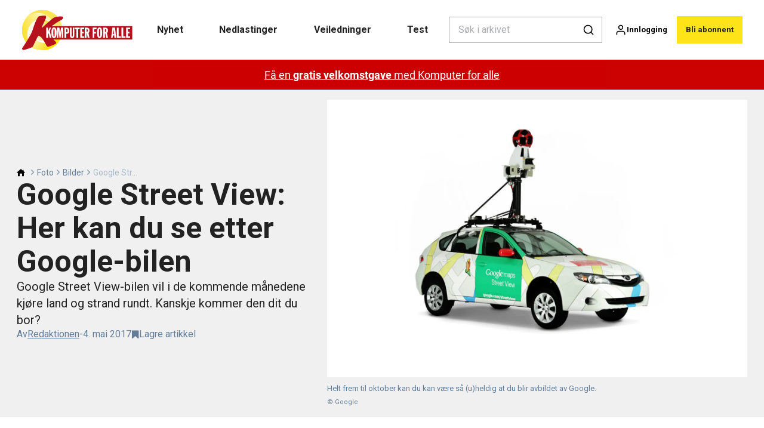

--- FILE ---
content_type: text/html; charset=utf-8
request_url: https://komputer.no/foto/bilder/google-street-view-her-kan-du-se-etter-google-bilen
body_size: 37307
content:
<!doctype html>
<html data-n-head-ssr lang="nb" data-n-head="%7B%22lang%22:%7B%22ssr%22:%22nb%22%7D%7D">
  <head >
    <title>Her kan du se Google-bilen!
 | komputer.no</title><meta data-n-head="ssr" charset="utf-8"><meta data-n-head="ssr" name="viewport" content="width=device-width, initial-scale=1"><meta data-n-head="ssr" name="mobile-web-app-capable" content="yes"><meta data-n-head="ssr" name="apple-mobile-web-app-capable" content="yes"><meta data-n-head="ssr" name="apple-mobile-web-app-status-bar-style" content="black"><meta data-n-head="ssr" name="HandheldFriendly" content="true"><meta data-n-head="ssr" http-equiv="Accept-CH" content="DPR, Width, Viewport-Width"><meta data-n-head="ssr" http-equiv="X-UA-Compatible" content="IE=edge,chrome=1"><meta data-n-head="ssr" name="format-detection" content="telephone=no,date=no,address=no,email=no,url=no"><meta data-n-head="ssr" name="bwlVersion" content="1.5.2"><meta data-n-head="ssr" property="fb:app_id" content="casper.trolle@bonnier.dk"><meta data-n-head="ssr" property="og:locale" content="nb_NO"><meta data-n-head="ssr" property="og:site_name" content="KOMPUTER FOR ALLE"><meta data-n-head="ssr" property="theme-color" content="#ed4b36"><meta data-n-head="ssr" name="description" content="Google Street View-bilen vil i de kommende månedene kjøre land og strand rundt. Kanskje kommer den dit du bor?"><meta data-n-head="ssr" property="og:url" content="https://komputer.no/foto/bilder/google-street-view-her-kan-du-se-etter-google-bilen"><meta data-n-head="ssr" property="og:title" content="Her kan du se, eller bli sett av, Google-bilen"><meta data-n-head="ssr" property="og:description" content="Google Street View-bilen vil fra nå og ut september kjøre rundt og besøke hele Norge. Kanskje kommer den forbi der du bor!"><meta data-n-head="ssr" property="og:type" content="article"><meta data-n-head="ssr" property="article:published_time" content="2017-05-04T14:32:01.000Z"><meta data-n-head="ssr" property="article:modified_time" content="2017-05-04T14:32:01.000Z"><meta data-n-head="ssr" property="article:section" content="Bilder"><meta data-n-head="ssr" property="og:article:author" content="Redaktionen"><meta data-n-head="ssr" property="og:image" content="https://images.bonnier.cloud/files/kom/production/2024/09/15144901/device-carousel1-izjvvdxe0aiqkmxehlbota-ny-OFlFFO9nMmXDeMHFNFvKOw_xx6895.jpg?max-w=1200&amp;max-h=630&amp;fit=crop"><meta data-n-head="ssr" property="og:image:type" content="image/jpeg"><meta data-n-head="ssr" property="og:image:secure_url" content="https://images.bonnier.cloud/files/kom/production/2024/09/15144901/device-carousel1-izjvvdxe0aiqkmxehlbota-ny-OFlFFO9nMmXDeMHFNFvKOw_xx6895.jpg?max-w=1200&amp;max-h=630&amp;fit=crop"><meta data-n-head="ssr" property="og:image:width" content="1200"><meta data-n-head="ssr" property="og:image:height" content="630"><meta data-n-head="ssr" name="twitter:card" content="summary_large_image"><meta data-n-head="ssr" name="twitter:description" content="Google Street View-bilen vil i de kommende månedene kjøre land og strand rundt. Kanskje kommer den dit du bor?"><meta data-n-head="ssr" name="twitter:title" content="Google Street View: Her kan du se etter Google-bilen"><meta data-n-head="ssr" name="twitter:image" content="https://images.bonnier.cloud/files/kom/production/2024/09/15144901/device-carousel1-izjvvdxe0aiqkmxehlbota-ny-OFlFFO9nMmXDeMHFNFvKOw_xx6895.jpg"><meta data-n-head="ssr" name="twitter:image" content="https://images.bonnier.cloud/files/kom/production/2024/09/15144901/device-carousel1-izjvvdxe0aiqkmxehlbota-ny-OFlFFO9nMmXDeMHFNFvKOw_xx6895.jpg"><meta data-n-head="ssr" name="cxense-site-id" content="1130528580386967223"><meta data-n-head="ssr" name="cXenseParse:bno-country" content="no"><meta data-n-head="ssr" name="cXenseParse:bno-brand" content="KOM"><meta data-n-head="ssr" name="cXenseParse:bno-language" content="nb"><meta data-n-head="ssr" name="cXenseParse:articleid" content="179336"><meta data-n-head="ssr" name="cXenseParse:bno-pagetype" content="article"><meta data-n-head="ssr" name="cXenseParse:pageclass" content="content"><meta data-n-head="ssr" name="cXenseParse:title" content="Google Street View: Her kan du se etter Google-bilen"><meta data-n-head="ssr" name="cXenseParse:body-text" content="Nysgjerrig på hvordan Google Street View-bilen operer i virkeligheten? Da er det bare å være på utkikk, for i de kommende månedene skal den kjøre rundt i hele Norge.På hjemmesiden til [Street View](https://www.google.com/streetview/understand/ {&quot;target&quot;:&quot;_blank&quot;}) kan vi lese at Google-bilen er i Norge i perioden april til september.### Verdens største bildesamlingDet er den fjerde gangen Google-bilen tar bilder i Norge. Bildene blir satt sammen til panoramabilder som gjør at vi «nesten» kan kjøre Norge og verden rundt fra pc-skjermen – uten å dra dit.Med sitt 360-grader-kamera har Google vært på alle de syv kontinentene, og det har blitt til verdens største bildesamlingen – grunnlaget for Google Street View.Tyskland er faktisk et av de få stedene hvor Google ikke har vært. På grunn av strenge personvernregler har tyskerne så langt takket nei til besøk av Google-bilen.### Sau filmer øyEt sted som ennå ikke er kartlagt av Google Street View er Færøyene. Det ville færøyingene gjøre noe med og har tatt saken i egne hender – det vil si; de har latt sauene filme øyriket!**Les mer:[ Digital FOTO: Sauer på Færøyene filmer øya](https://digital-foto.no/fotografering/landskapsbilder/far-pa-faroyene-filmer-oya {&quot;target&quot;:&quot;_blank&quot;})**"><meta data-n-head="ssr" name="cXenseParse:description" content="Google Street View-bilen vil i de kommende månedene kjøre land og strand rundt. Kanskje kommer den dit du bor?"><meta data-n-head="ssr" name="cXenseParse:image" content="https://images.bonnier.cloud/files/kom/production/2024/09/15144901/device-carousel1-izjvvdxe0aiqkmxehlbota-ny-OFlFFO9nMmXDeMHFNFvKOw_xx6895.jpg"><meta data-n-head="ssr" name="cXenseParse:bno-danishsearchtitle" content="Google Street View: Her kan du spotte Google-bilen"><meta data-n-head="ssr" name="cXenseParse:recs:recommendable" content="true"><meta data-n-head="ssr" name="cXenseParse:bno-metatag-changedate" content="2017-05-04T14:32:01.000Z"><meta data-n-head="ssr" name="cXenseParse:recs:publishtime" content="2017-05-04T14:32:01.000Z"><meta data-n-head="ssr" name="cXenseParse:time:bno-featuredtime" content="2017-05-04T14:32:01.000Z"><meta data-n-head="ssr" name="cXenseParse:bno-reading-time" content="2"><meta data-n-head="ssr" name="cXenseParse:bno-taxo-cat" content="Bilder"><meta data-n-head="ssr" name="cXenseParse:bno-taxo-cat-url" content="https://komputer.no/foto/bilder"><meta data-n-head="ssr" name="cXenseParse:bno-taxo-cat-top" content="Foto"><meta data-n-head="ssr" name="cXenseParse:bno-taxo-editorial-type" content=""><meta data-n-head="ssr" name="bcm-brand" content="KOM"><meta data-n-head="ssr" name="bcm-country" content="no"><meta data-n-head="ssr" name="bcm-type" content="site"><meta data-n-head="ssr" name="bcm-tablet-breakpoint" content="1025"><meta data-n-head="ssr" name="bcm-mobile-breakpoint" content="768"><meta data-n-head="ssr" name="bcm-title" content="Her kan du se Google-bilen!
"><meta data-n-head="ssr" name="bcm-sub" content="Foto"><meta data-n-head="ssr" name="bcm-categories" content="Bilder,Foto"><meta data-n-head="ssr" name="bcm-tags" content=""><meta data-n-head="ssr" name="robots" content="max-image-preview:large"><meta data-n-head="ssr" property="bad:device" name="bad:device" content="desktop"><meta data-n-head="ssr" property="bad:pageType" name="bad:pageType" content="article"><link data-n-head="ssr" rel="icon" type="image/x-icon" href="/favicon.ico"><link data-n-head="ssr" rel="preconnect" href="https://dev.visualwebsiteoptimizer.com"><link data-n-head="ssr" rel="canonical" href="https://komputer.no/foto/bilder/google-street-view-her-kan-du-se-etter-google-bilen"><link data-n-head="ssr" rel="alternate" type="application/rss+xml" title="KOMPUTER FOR ALLE RSS feed" href="https://komputer.no/feed/rss"><link data-n-head="ssr" rel="alternate" hreflang="da-DK" href="https://komputer.dk/foto/billeder/google-street-view-her-kan-du-spotte-google-bilen"><link data-n-head="ssr" rel="alternate" hreflang="fi-FI" href="https://kotimikro.fi/kuva/kuvat/google-street-view-google-auto-kuvaa-taalla"><link data-n-head="ssr" rel="alternate" hreflang="nb-NO" href="https://komputer.no/foto/bilder/google-street-view-her-kan-du-se-etter-google-bilen"><link data-n-head="ssr" rel="alternate" hreflang="sv-SE" href="https://pctidningen.se/foto/bilder/google-streetview-har-ar-google-bilen"><link data-n-head="ssr" rel="preload" as="image" href="https://images-bonnier.imgix.net/files/kom/production/2024/09/15144901/device-carousel1-izjvvdxe0aiqkmxehlbota-ny-OFlFFO9nMmXDeMHFNFvKOw_xx6895.jpg?auto=compress,format&amp;w=1500&amp;fp-x=0.5&amp;fp-y=0.5 1500w" srcset="https://images-bonnier.imgix.net/files/kom/production/2024/09/15144901/device-carousel1-izjvvdxe0aiqkmxehlbota-ny-OFlFFO9nMmXDeMHFNFvKOw_xx6895.jpg?auto=compress,format&amp;w=1500&amp;fp-x=0.5&amp;fp-y=0.5 1500w, https://images-bonnier.imgix.net/files/kom/production/2024/09/15144901/device-carousel1-izjvvdxe0aiqkmxehlbota-ny-OFlFFO9nMmXDeMHFNFvKOw_xx6895.jpg?auto=compress,format&amp;w=1024&amp;fp-x=0.5&amp;fp-y=0.5 1024w, https://images-bonnier.imgix.net/files/kom/production/2024/09/15144901/device-carousel1-izjvvdxe0aiqkmxehlbota-ny-OFlFFO9nMmXDeMHFNFvKOw_xx6895.jpg?auto=compress,format&amp;w=600&amp;fp-x=0.5&amp;fp-y=0.5 600w, https://images-bonnier.imgix.net/files/kom/production/2024/09/15144901/device-carousel1-izjvvdxe0aiqkmxehlbota-ny-OFlFFO9nMmXDeMHFNFvKOw_xx6895.jpg?auto=compress,format&amp;w=500&amp;fp-x=0.5&amp;fp-y=0.5 500w, https://images-bonnier.imgix.net/files/kom/production/2024/09/15144901/device-carousel1-izjvvdxe0aiqkmxehlbota-ny-OFlFFO9nMmXDeMHFNFvKOw_xx6895.jpg?auto=compress,format&amp;w=400&amp;fp-x=0.5&amp;fp-y=0.5 400w, https://images-bonnier.imgix.net/files/kom/production/2024/09/15144901/device-carousel1-izjvvdxe0aiqkmxehlbota-ny-OFlFFO9nMmXDeMHFNFvKOw_xx6895.jpg?auto=compress,format&amp;w=350&amp;fp-x=0.5&amp;fp-y=0.5 350w, https://images-bonnier.imgix.net/files/kom/production/2024/09/15144901/device-carousel1-izjvvdxe0aiqkmxehlbota-ny-OFlFFO9nMmXDeMHFNFvKOw_xx6895.jpg?auto=compress,format&amp;w=300&amp;fp-x=0.5&amp;fp-y=0.5 300w, https://images-bonnier.imgix.net/files/kom/production/2024/09/15144901/device-carousel1-izjvvdxe0aiqkmxehlbota-ny-OFlFFO9nMmXDeMHFNFvKOw_xx6895.jpg?auto=compress,format&amp;w=275&amp;fp-x=0.5&amp;fp-y=0.5 275w, https://images-bonnier.imgix.net/files/kom/production/2024/09/15144901/device-carousel1-izjvvdxe0aiqkmxehlbota-ny-OFlFFO9nMmXDeMHFNFvKOw_xx6895.jpg?auto=compress,format&amp;w=250&amp;fp-x=0.5&amp;fp-y=0.5 250w, https://images-bonnier.imgix.net/files/kom/production/2024/09/15144901/device-carousel1-izjvvdxe0aiqkmxehlbota-ny-OFlFFO9nMmXDeMHFNFvKOw_xx6895.jpg?auto=compress,format&amp;w=225&amp;fp-x=0.5&amp;fp-y=0.5 225w, https://images-bonnier.imgix.net/files/kom/production/2024/09/15144901/device-carousel1-izjvvdxe0aiqkmxehlbota-ny-OFlFFO9nMmXDeMHFNFvKOw_xx6895.jpg?auto=compress,format&amp;w=200&amp;fp-x=0.5&amp;fp-y=0.5 200w, https://images-bonnier.imgix.net/files/kom/production/2024/09/15144901/device-carousel1-izjvvdxe0aiqkmxehlbota-ny-OFlFFO9nMmXDeMHFNFvKOw_xx6895.jpg?auto=compress,format&amp;w=185&amp;fp-x=0.5&amp;fp-y=0.5 185w"><script data-n-head="ssr" type="text/javascript" id="vwoCode">  window._vwo_code || (function() {
            var account_id = 713144,
                version = 2.1,
                settings_tolerance = 2000,
                hide_element = 'body',
                hide_element_style = 'opacity:0 !important;filter:alpha(opacity=0) !important;background:none !important;transition:none !important;',
                f = false, w = window, d = document, v = d.querySelector('#vwoCode'),
                cK = '_vwo_' + account_id + '_settings', cc = {};
            try {
              var c = JSON.parse(localStorage.getItem('_vwo_' + account_id + '_config'));
              cc = c && typeof c === 'object' ? c : {};
            } catch (e) {}
            var stT = cc.stT === 'session' ? w.sessionStorage : w.localStorage;
            code = {
              use_existing_jquery: function() { return typeof use_existing_jquery !== 'undefined' ? use_existing_jquery : undefined; },
              library_tolerance: function() { return typeof library_tolerance !== 'undefined' ? library_tolerance : undefined; },
              settings_tolerance: function() { return cc.sT || settings_tolerance; },
              hide_element_style: function() { return '{' + (cc.hES || hide_element_style) + '}'; },
              hide_element: function() {
                if (performance.getEntriesByName('first-contentful-paint')[0]) { return ''; }
                return typeof cc.hE === 'string' ? cc.hE : hide_element;
              },
              getVersion: function() { return version; },
              finish: function(e) {
                if (!f) {
                  f = true;
                  var t = d.getElementById('_vis_opt_path_hides');
                  if (t) t.parentNode.removeChild(t);
                  if (e) (new Image).src = 'https://dev.visualwebsiteoptimizer.com/ee.gif?a=' + account_id + e;
                }
              },
              finished: function() { return f; },
              addScript: function(e) {
                var t = d.createElement('script');
                t.type = 'text/javascript';
                if (e.src) { t.src = e.src; } else { t.text = e.text; }
                d.getElementsByTagName('head')[0].appendChild(t);
              },
              load: function(e, t) {
                var i = this.getSettings(), n = d.createElement('script'), r = this;
                t = t || {};
                if (i) {
                  n.textContent = i;
                  d.getElementsByTagName('head')[0].appendChild(n);
                  if (!w.VWO || VWO.caE) {
                    stT.removeItem(cK);
                    r.load(e);
                  }
                } else {
                  var o = new XMLHttpRequest();
                  o.open('GET', e, true);
                  o.withCredentials = !t.dSC;
                  o.responseType = t.responseType || 'text';
                  o.onload = function() {
                    if (t.onloadCb) { return t.onloadCb(o, e); }
                    if (o.status === 200) { _vwo_code.addScript({ text: o.responseText }); }
                    else { _vwo_code.finish('&e=loading_failure:' + e); }
                  };
                  o.onerror = function() {
                    if (t.onerrorCb) { return t.onerrorCb(e); }
                    _vwo_code.finish('&e=loading_failure:' + e);
                  };
                  o.send();
                }
              },
              getSettings: function() {
                try {
                  var e = stT.getItem(cK);
                  if (!e) { return; }
                  e = JSON.parse(e);
                  if (Date.now() > e.e) {
                    stT.removeItem(cK);
                    return;
                  }
                  return e.s;
                } catch (e) { return; }
              },
              init: function() {
                if (d.URL.indexOf('__vwo_disable__') > -1) return;
                var e = this.settings_tolerance();
                w._vwo_settings_timer = setTimeout(function() {
                  _vwo_code.finish();
                  stT.removeItem(cK);
                }, e);
                var t;
                if (this.hide_element() !== 'body') {
                  t = d.createElement('style');
                  var i = this.hide_element(), n = i ? i + this.hide_element_style() : '', r = d.getElementsByTagName('head')[0];
                  t.setAttribute('id', '_vis_opt_path_hides');
                  v && t.setAttribute('nonce', v.nonce);
                  t.setAttribute('type', 'text/css');
                  if (t.styleSheet) t.styleSheet.cssText = n;
                  else t.appendChild(d.createTextNode(n));
                  r.appendChild(t);
                } else {
                  t = d.getElementsByTagName('head')[0];
                  var n = d.createElement('div');
                  n.style.cssText = 'z-index: 2147483647 !important;position: fixed !important;left: 0 !important;top: 0 !important;width: 100% !important;height: 100% !important;background: white !important;';
                  n.setAttribute('id', '_vis_opt_path_hides');
                  n.classList.add('_vis_hide_layer');
                  t.parentNode.insertBefore(n, t.nextSibling);
                }
                var o = 'https://dev.visualwebsiteoptimizer.com/j.php?a=' + account_id + '&u=' + encodeURIComponent(d.URL) + '&vn=' + version;
                if (w.location.search.indexOf('_vwo_xhr') !== -1) {
                  this.addScript({ src: o });
                } else {
                  this.load(o + '&x=true');
                }
              }
            };
            w._vwo_code = code;
            code.init();
          })();
      
          window.VWO = window.VWO || [];
          window.VWO.push(['onVariationApplied', function(data) {
            var expId = data[1];
            var variationId = data[2];
            if (typeof(_vwo_exp[expId].comb_n[variationId]) !== 'undefined' && ['VISUAL_AB', 'VISUAL', 'SPLIT_URL', 'SURVEY'].indexOf(_vwo_exp[expId].type) > -1) {
              var x = [_vwo_exp[expId].comb_n[variationId]];
              window._mfq = window._mfq || [];
              window._mfq.push(["tag", "Variant: " + x]);
            }
          }]);  </script><script data-n-head="ssr" data-hid="gtm-script">if(!window._gtm_init){window._gtm_init=1;(function(w,n,d,m,e,p){w[d]=(w[d]==1||n[d]=='yes'||n[d]==1||n[m]==1||(w[e]&&w[e][p]&&w[e][p]()))?1:0})(window,navigator,'doNotTrack','msDoNotTrack','external','msTrackingProtectionEnabled');(function(w,d,s,l,x,y){w[x]={};w._gtm_inject=function(i){if(w.doNotTrack||w[x][i])return;w[x][i]=1;w[l]=w[l]||[];w[l].push({'gtm.start':new Date().getTime(),event:'gtm.js'});var f=d.getElementsByTagName(s)[0],j=d.createElement(s);j.async=true;j.src='https://www.googletagmanager.com/gtm.js?id='+i;f.parentNode.insertBefore(j,f);}})(window,document,'script','dataLayer','_gtm_ids','_gtm_inject')}</script><script data-n-head="ssr" data-hid="CookieConsent" id="CookieConsent" type="text/javascript" charset="utf-8">window.gdprAppliesGlobally=true;(function(){function r(e){if(!window.frames[e]){if(document.body&&document.body.firstChild){var t=document.body;var n=document.createElement("iframe");n.style.display="none";n.name=e;n.title=e;t.insertBefore(n,t.firstChild)}else{setTimeout(function(){r(e)},5)}}}function e(n,i,o,c,s){function e(e,t,n,r){if(typeof n!=="function"){return}if(!window[i]){window[i]=[]}var a=false;if(s){a=s(e,r,n)}if(!a){window[i].push({command:e,version:t,callback:n,parameter:r})}}e.stub=true;e.stubVersion=2;function t(r){if(!window[n]||window[n].stub!==true){return}if(!r.data){return}var a=typeof r.data==="string";var e;try{e=a?JSON.parse(r.data):r.data}catch(t){return}if(e[o]){var i=e[o];window[n](i.command,i.version,function(e,t){var n={};n[c]={returnValue:e,success:t,callId:i.callId};r.source.postMessage(a?JSON.stringify(n):n,"*")},i.parameter)}}if(typeof window[n]!=="function"){window[n]=e;if(window.addEventListener){window.addEventListener("message",t,false)}else{window.attachEvent("onmessage",t)}}}e("__tcfapi","__tcfapiBuffer","__tcfapiCall","__tcfapiReturn");r("__tcfapiLocator");(function(e,t){var n=document.createElement("link");n.rel="preload";n.as="script";var r=document.createElement("script");r.id="spcloader";r.type="text/javascript";r["async"]=true;r.charset="utf-8";var a="https://sdk.privacy-center.org/"+e+"/loader.js?target_type=notice&target="+t;n.href=a;r.src=a;var i=document.getElementsByTagName("script")[0];i.parentNode.insertBefore(n,i);i.parentNode.insertBefore(r,i)})("fb809c51-e9cd-4e35-a92d-e44bb858841e","HUDpAPr4")})();</script><script data-n-head="ssr" data-hid="DidomiConfig" innterHTML="window.didomiConfig = {
        user: {
          bots: {
            consentRequired: false,
            types: ['crawlers', 'performance'],
            extraUserAgents: [],
          }
        }
      }" type="text/javascript" charset="utf-8"></script><script data-n-head="ssr" data-hid="gpt-script-id" src="https://securepubads.g.doubleclick.net/tag/js/gpt.js" data-vendor="google"></script><script data-n-head="ssr" data-hid="rubicon-script-id" src="https://micro.rubiconproject.com/prebid/dynamic/12954.js?site=BP_NO" id="rubicon-script-id" data-vendor="iab:52"></script><script data-n-head="ssr" data-hid="cxense" src="https://cdn.cxense.com/cx.cce.js" defer ssr="false"></script><script data-n-head="ssr" data-hid="common-bonnier-datalayer-cloud-script" src="https://europe-west1-bonnier-big-data.cloudfunctions.net/commonBonnierDataLayer" async></script><script data-n-head="ssr" data-hid="cxense-init" type="text/javascript" charset="utf-8">
            window.cX = window.cX || {}
            window.cX.callQueue = window.cX.callQueue || []
            window.cX.callQueue.push(['setSiteId', '1130528580386967223'])
            window.cX.callQueue.push(['sendPageViewEvent'])
          </script><script data-n-head="ssr" data-hid="piano-script" type="text/javascript" charset="utf-8" ssr="false">
          tp = window.tp || [];
          tp.push(["setAid", 'hGogfjfapu']);
          tp.push(["setSandbox", false]);
          tp.push(["setCxenseSiteId", '1130528580386967223']);

          (function(src) {
              var a = document.createElement("script");
              a.type = "text/javascript";
              a.async = true;
              a.src = src;
              var b = document.getElementsByTagName("script")[0];
              b.parentNode.insertBefore(a, b)
          })("https://cdn.tinypass.com/api/tinypass.min.js");
      </script><script data-n-head="ssr" type="application/ld+json">[{"@context":"https://schema.org","@type":"Article","@id":"https://komputer.no/foto/bilder/google-street-view-her-kan-du-se-etter-google-bilen#article","inLanguage":"nb-NO","url":"https://komputer.no/foto/bilder/google-street-view-her-kan-du-se-etter-google-bilen","mainEntityOfPage":"https://komputer.no/foto/bilder/google-street-view-her-kan-du-se-etter-google-bilen","name":"Google Street View: Her kan du se etter Google-bilen","image":"https://images.bonnier.cloud/files/kom/production/2024/09/15144901/device-carousel1-izjvvdxe0aiqkmxehlbota-ny-OFlFFO9nMmXDeMHFNFvKOw_xx6895.jpg","description":"Google Street View-bilen vil i de kommende månedene kjøre land og strand rundt. Kanskje kommer den dit du bor?","headline":"Google Street View: Her kan du se etter Google-bilen","datePublished":"2017-05-04T14:32:01.000Z","dateModified":"2017-05-04T14:32:01.000Z","publisher":[{"@type":"Organization","url":"https://komputer.no","name":"KOMPUTER FOR ALLE","description":"Med Komputer for alle får du mer glede av pc-en. Her finner du pc-hjelp, test av pc-er, program- og maskinvare, nyheter og mye mer. Besøk www.komputer.no – hjemmesiden til Norges beste pc-blad.","logo":[{"@type":"ImageObject","url":"komputer.no/logo.png"}]}],"author":[{"@type":"Person","@id":"https://komputer.no/author#Person","name":"Redaktionen","url":"https://komputer.no/author","jobTitle":null,"description":"","image":[]}],"potentialAction":[{"@type":"ReadAction","target":["https://komputer.no"]},{"@type":"SearchAction","target":[{"@type":"EntryPoint","urlTemplate":"https://komputer.no/search?s={search_term_string}"}],"query-input":[{"@type":"PropertyValueSpecification","valueRequired":"https://schema.org/True","valueName":"search_term_string"}]}]},{"@context":"https://schema.org","@type":"ItemList","itemListElement":[]},{"@context":"https://schema.org","@type":"ItemList","itemListElement":[]},{"@context":"https://schema.org","@type":"BreadcrumbList","itemListElement":[{"@context":"https://schema.org","@type":"ListItem","position":0,"name":"foto","item":"https://komputer.no/foto"},{"@context":"https://schema.org","@type":"ListItem","position":1,"name":"bilder","item":"https://komputer.no/foto/bilder"},{"@context":"https://schema.org","@type":"ListItem","position":2,"name":"google street view her kan du se etter google bilen","item":null}]},{"@context":"https://schema.org","@type":"Article","@id":"https://komputer.no/foto/bilder/google-street-view-her-kan-du-se-etter-google-bilen#article","inLanguage":"nb-NO","isAccessibleForFree":false,"hasPart":[]}]</script><link rel="preload" href="/_nuxt/87b4105.js" as="script"><link rel="preload" href="/_nuxt/e06dee2.js" as="script"><link rel="preload" href="/_nuxt/css/2d01f6a.css" as="style"><link rel="preload" href="/_nuxt/642ccf0.js" as="script"><link rel="preload" href="/_nuxt/css/5e2a6cd.css" as="style"><link rel="preload" href="/_nuxt/5b19473.js" as="script"><link rel="preload" href="/_nuxt/97ffd20.js" as="script"><link rel="preload" href="/_nuxt/css/f774af6.css" as="style"><link rel="preload" href="/_nuxt/d901aeb.js" as="script"><link rel="preload" href="/_nuxt/css/f67e390.css" as="style"><link rel="preload" href="/_nuxt/8bc0a53.js" as="script"><link rel="preload" href="/_nuxt/32756af.js" as="script"><link rel="preload" href="/_nuxt/css/475bc72.css" as="style"><link rel="preload" href="/_nuxt/d1731f4.js" as="script"><link rel="preload" href="/_nuxt/css/e86d5b9.css" as="style"><link rel="preload" href="/_nuxt/005dfcb.js" as="script"><link rel="preload" href="/_nuxt/css/9c1bd75.css" as="style"><link rel="preload" href="/_nuxt/5a9e2ce.js" as="script"><link rel="preload" href="/_nuxt/css/fd249dc.css" as="style"><link rel="preload" href="/_nuxt/d8de0eb.js" as="script"><link rel="stylesheet" href="/_nuxt/css/2d01f6a.css"><link rel="stylesheet" href="/_nuxt/css/5e2a6cd.css"><link rel="stylesheet" href="/_nuxt/css/f774af6.css"><link rel="stylesheet" href="/_nuxt/css/f67e390.css"><link rel="stylesheet" href="/_nuxt/css/475bc72.css"><link rel="stylesheet" href="/_nuxt/css/e86d5b9.css"><link rel="stylesheet" href="/_nuxt/css/9c1bd75.css"><link rel="stylesheet" href="/_nuxt/css/fd249dc.css">
  </head>
  <body class="no-js" data-n-head="%7B%22class%22:%7B%22ssr%22:%22no-js%22%7D%7D">
    <noscript data-n-head="ssr" data-hid="gtm-noscript" data-pbody="true"><iframe src="https://www.googletagmanager.com/ns.html?id=GTM-5HQ6KLM&" height="0" width="0" style="display:none;visibility:hidden" title="gtm"></iframe></noscript><div data-server-rendered="true" id="__nuxt"><!----><div id="__layout"><main data-fetch-key="data-v-fc0c0226:0" style="position:relative;" data-v-fc0c0226><div id="mkt-placement-5" data-v-afb14004 data-v-fc0c0226></div> <div id="mkt-placement-4" data-v-afb14004 data-v-fc0c0226></div> <div id="mkt-placement-11" data-v-afb14004 data-v-fc0c0226></div> <div data-v-fc0c0226><div class="vue-portal-target" data-v-fc0c0226></div></div> <header class="header grid" data-v-bad8a02a data-v-fc0c0226><div class="header__row grid__item--content-wide" data-v-bad8a02a><a href="/" title="Tilbake til fronten" class="header__logo nuxt-link-active" data-v-98251efe data-v-bad8a02a><img src="/logo_no.svg" alt="Brand logo" class="logo" data-v-98251efe></a> <nav class="header__menu" data-v-bad8a02a><ul class="menu" data-v-bad8a02a><li class="menu__item" data-v-bad8a02a><a href="/tags/nyhet" class="menu__link" data-v-bad8a02a>
            Nyhet
          </a> <ul class="submenu" style="display:none;" data-v-bad8a02a><li class="submenu__item" data-v-bad8a02a><a href="/datamaskin" class="submenu__link" data-v-bad8a02a>
                Datamaskin
              </a></li><li class="submenu__item" data-v-bad8a02a><a href="/sikkerhet" class="submenu__link" data-v-bad8a02a>
                Sikkerhet
              </a></li><li class="submenu__item" data-v-bad8a02a><a href="/pc-utstyr" class="submenu__link" data-v-bad8a02a>
                Pc-utstyr
              </a></li><li class="submenu__item" data-v-bad8a02a><a href="/pc-utstyr/operativsystem/windows-10" class="submenu__link" data-v-bad8a02a>
                Windows 10
              </a></li><li class="submenu__item" data-v-bad8a02a><a href="/pc-utstyr/operativsystem/windows-11" class="submenu__link" data-v-bad8a02a>
                Windows 11
              </a></li><li class="submenu__item" data-v-bad8a02a><a href="/kunstig-intelligens" class="submenu__link" data-v-bad8a02a>
                Kunstig intelligens
              </a></li><li class="submenu__item" data-v-bad8a02a><a href="/telefon" class="submenu__link" data-v-bad8a02a>
                Telefon
              </a></li><li class="submenu__item" data-v-bad8a02a><a href="/internett" class="submenu__link" data-v-bad8a02a>
                Internett
              </a></li><li class="submenu__item" data-v-bad8a02a><a href="/programmer" class="submenu__link" data-v-bad8a02a>
                Programmer
              </a></li><li class="submenu__item" data-v-bad8a02a><a href="/nettbrett" class="submenu__link" data-v-bad8a02a>
                Nettbrett
              </a></li><li class="submenu__item" data-v-bad8a02a><a href="/it-og-samfunn" class="submenu__link" data-v-bad8a02a>
                IT og samfunn
              </a></li><li class="submenu__item" data-v-bad8a02a><a href="/foto" class="submenu__link nuxt-link-active" data-v-bad8a02a>
                Foto
              </a></li><li class="submenu__item" data-v-bad8a02a><a href="/komputer-for-alle/sikkerhetsvarsel" class="submenu__link" data-v-bad8a02a>
                Sikkerhetsvarsel
              </a></li></ul></li><li class="menu__item" data-v-bad8a02a><a href="/download" class="menu__link" data-v-bad8a02a>
            Nedlastinger
          </a> <ul class="submenu" style="display:none;" data-v-bad8a02a><li class="submenu__item" data-v-bad8a02a><a href="/alle-programmer" class="submenu__link" data-v-bad8a02a>
                Alle programmer
              </a></li><li class="submenu__item" data-v-bad8a02a><a href="/fordelssonen" class="submenu__link" data-v-bad8a02a>
                Fordelssonen
              </a></li><li class="submenu__item" data-v-bad8a02a><a href="/sikkerhetspakke" class="submenu__link" data-v-bad8a02a>
                Sikkerhetspakke
              </a></li><li class="submenu__item" data-v-bad8a02a><a href="/last-ned-sikkerhetskopiprogrammer" class="submenu__link" data-v-bad8a02a>
                Sikkerhetskopiering
              </a></li><li class="submenu__item" data-v-bad8a02a><a href="/last-ned-bildebehandlingsprogrammer" class="submenu__link" data-v-bad8a02a>
                Bildebehandling
              </a></li><li class="submenu__item" data-v-bad8a02a><a href="/last-ned-kontorprogrammer" class="submenu__link" data-v-bad8a02a>
                Kontorprogrammer
              </a></li><li class="submenu__item" data-v-bad8a02a><a href="/last-ned-optimaliseringsprogrammer" class="submenu__link" data-v-bad8a02a>
                Optimalisering
              </a></li><li class="submenu__item" data-v-bad8a02a><a href="/last-ned-videoredigeringsprogrammer" class="submenu__link" data-v-bad8a02a>
                Videoredigering
              </a></li><li class="submenu__item" data-v-bad8a02a><a href="/artikler-fra-bladet" class="submenu__link" data-v-bad8a02a>
                Artikler fra bladet
              </a></li><li class="submenu__item" data-v-bad8a02a><a href="/last-ned-hurtigguider" class="submenu__link" data-v-bad8a02a>
                Hurtigguider
              </a></li><li class="submenu__item" data-v-bad8a02a><a href="/last-ned-e-boeker" class="submenu__link" data-v-bad8a02a>
                E-bøker
              </a></li><li class="submenu__item" data-v-bad8a02a><a href="/last-ned-programmer-til-en-hobby" class="submenu__link" data-v-bad8a02a>
                Hobby
              </a></li><li class="submenu__item" data-v-bad8a02a><a href="/last-ned-det-lille-ekstra" class="submenu__link" data-v-bad8a02a>
                Ekstra til pc
              </a></li><li class="submenu__item" data-v-bad8a02a><a href="/artikler-fra-bladet" class="submenu__link" data-v-bad8a02a>
                Artikler fra bladet
              </a></li></ul></li><li class="menu__item" data-v-bad8a02a><a href="/guider" class="menu__link" data-v-bad8a02a>
            Veiledninger
          </a> <ul class="submenu" style="display:none;" data-v-bad8a02a><li class="submenu__item" data-v-bad8a02a><a href="/guider" class="submenu__link" data-v-bad8a02a>
                Alle veiledninger
              </a></li><li class="submenu__item" data-v-bad8a02a><a href="/sporsmal-og-svar" class="submenu__link" data-v-bad8a02a>
                Spørsmål og svar
              </a></li><li class="submenu__item" data-v-bad8a02a><a href="/sikkerhetsveiledning" class="submenu__link" data-v-bad8a02a>
                Sikkerhetsveiledning
              </a></li><li class="submenu__item" data-v-bad8a02a><a href="/redaksjonen-anbefaler" class="submenu__link" data-v-bad8a02a>
                Redaksjonen anbefaler
              </a></li><li class="submenu__item" data-v-bad8a02a><a href="/artikler-fra-bladet" class="submenu__link" data-v-bad8a02a>
                Utvalgte artikler
              </a></li><li class="submenu__item" data-v-bad8a02a><a href="/videoer" class="submenu__link" data-v-bad8a02a>
                Videoveiledninger
              </a></li><li class="submenu__item" data-v-bad8a02a><a href="/test-og-quiz" class="submenu__link" data-v-bad8a02a>
                Test og quiz
              </a></li></ul></li><li class="menu__item" data-v-bad8a02a><a href="/test" class="menu__link" data-v-bad8a02a>
            Test
          </a> <ul class="submenu" style="display:none;" data-v-bad8a02a><li class="submenu__item" data-v-bad8a02a><a href="/test-av-pc" class="submenu__link" data-v-bad8a02a>
                Test av pc
              </a></li><li class="submenu__item" data-v-bad8a02a><a href="/test-av-skrivere" class="submenu__link" data-v-bad8a02a>
                Test av skrivere
              </a></li><li class="submenu__item" data-v-bad8a02a><a href="/test-av-mobiltelefoner" class="submenu__link" data-v-bad8a02a>
                Test av mobiltelefoner
              </a></li><li class="submenu__item" data-v-bad8a02a><a href="/test-av-nettbrett" class="submenu__link" data-v-bad8a02a>
                Test av nettbrett
              </a></li><li class="submenu__item" data-v-bad8a02a><a href="/test-av-rutere" class="submenu__link" data-v-bad8a02a>
                Test av rutere
              </a></li><li class="submenu__item" data-v-bad8a02a><a href="/test-av-overvakingskameraer" class="submenu__link" data-v-bad8a02a>
                Test av overvåkingskameraer
              </a></li><li class="submenu__item" data-v-bad8a02a><a href="/test-av-utstyr-til-smarte-hjem" class="submenu__link" data-v-bad8a02a>
                Test av utstyr til smarte hjem
              </a></li><li class="submenu__item" data-v-bad8a02a><a href="/test" class="submenu__link" data-v-bad8a02a>
                Alle tester
              </a></li></ul></li></ul></nav> <div class="header__search" data-v-bad8a02a><div class="search" data-v-bad8a02a><button class="btn btn--border-alt btn--sm btn--narrow search__toggle" data-v-bad8a02a><svg viewBox="0 0 24 24" class="search__toggle__icon search__toggle__icon--close" data-v-bad8a02a><use xlink:href="/_nuxt/img/sprite.fbff01f.svg#close"></use></svg> <svg viewBox="0 0 24 24" class="search__toggle__icon search__toggle__icon--search" data-v-bad8a02a><use xlink:href="/_nuxt/img/sprite.fbff01f.svg#search"></use></svg> <span class="search__toggle--label" data-v-bad8a02a>
            Søk
          </span></button> <div class="search__wrapper searchForm" data-v-bad8a02a><form action="/search" method="get" class="search__form" data-v-bad8a02a><input id="main-search-input" placeholder="Søk i arkivet" name="s" type="search" value class="search__input hide-clear" data-v-bad8a02a> <button type="submit" class="search__submit" data-v-bad8a02a><svg viewBox="0 0 24 24" class="search__svg" data-v-bad8a02a><use xlink:href="/_nuxt/img/sprite.fbff01f.svg#search"></use></svg></button></form></div></div></div> <div class="header__tools" data-v-bad8a02a><div class="tools" data-v-bad8a02a><button class="btn btn--border-alt btn--sm btn--narrow toggleLogin" style="display:none;" data-v-bad8a02a><svg viewBox="0 0 21 21" class="search__svg" data-v-bad8a02a><use xlink:href="/_nuxt/img/sprite.fbff01f.svg#user"></use></svg> <span class="tools__label tools__item--login-label" data-v-bad8a02a></span></button> <a href="https://id.bonnierpublications.com/login" class="btn btn--border-alt btn--sm btn--narrow" style="display:;" data-v-bad8a02a><svg viewBox="0 0 21 21" class="search__svg" data-v-bad8a02a><use xlink:href="/_nuxt/img/sprite.fbff01f.svg#user"></use></svg> <span class="tools__label tools__item--login-label hidden-sm-down" data-v-bad8a02a>
            Innlogging</span></a> <button class="btn btn--sm btn--green btn--subscribe mkt-subscribe-trigger" style="display:;" data-v-bad8a02a>
          Bli abonnent
        </button> <label for="main-menu-toggle" aria-controls="offcanvas" tabindex="0" class="hamburger" data-v-bad8a02a><svg viewBox="0 0 22 17" class="hamburger__icon" data-v-bad8a02a><use xlink:href="/_nuxt/img/sprite.fbff01f.svg#hamburger-bold"></use></svg> <span class="hamburger__label hidden" data-v-bad8a02a>
            Meny
          </span></label> <div tabindex="-1" class="user-menu" data-v-bad8a02a><div class="user-list" data-v-bad8a02a><li class="user-list__item" data-v-bad8a02a><a href="/min-side" title="Min side" class="user-list__link" data-v-bad8a02a><span data-v-bad8a02a>Min side</span></a></li><li class="user-list__item" data-v-bad8a02a><a href="/mine-lagrede-artikler" title="Mine lagrede artikler" class="user-list__link" data-v-bad8a02a><span data-v-bad8a02a>Mine lagrede artikler</span></a></li> <li class="user-list__item" data-v-bad8a02a><button class="btn btn--primary btn--sm btn--block" data-v-bad8a02a>
                Logg ut
              </button></li></div></div></div></div></div> <div id="mkt-placement-2" class="top-ribbon grid__item--full" data-v-bad8a02a></div></header> <div data-v-63ccc0b3 data-v-fc0c0226><input id="main-menu-toggle" type="checkbox" tabindex="-1" class="js-menu-fallback-checkbox" data-v-63ccc0b3> <div id="offcanvas" class="offcanvas" data-v-63ccc0b3><div class="offcanvas__container offcanvas__container__left" data-v-63ccc0b3><nav class="main-nav" data-v-2a85f834 data-v-fc0c0226><div class="main-nav__top" data-v-2a85f834><label id="close-main-nav" for="main-menu-toggle" role="presentation" class="main-nav__close btn-tool" data-v-2a85f834><svg viewBox="0 0 24 24" class="btn-tool__icon" data-v-2a85f834><use xlink:href="/_nuxt/img/sprite.fbff01f.svg#close"></use></svg></label></div> <div class="offcanvas-search" data-v-2a85f834><form class="offcanvas-search__form" data-v-2a85f834><input id="offcanvas-search" aria-label="Search" name="s" placeholder="Tast inn søkeord" value="" class="offcanvas-search__input" data-v-2a85f834></form></div> <ul role="menubar" class="main-menu" data-v-2a85f834><li role="menuitem" class="main-menu__item" data-v-2a85f834><button id="toggle-153610" aria-expanded="false" class="main-menu__btn main-menu__toggle-submenu" data-v-2a85f834><a href="/tags/nyhet" data-v-2a85f834><span class="main-menu__label" data-v-2a85f834>Nyhet</span></a> <span class="main-menu__icon" data-v-2a85f834><svg viewBox="0 0 24 24" class="main-menu__svg" data-v-2a85f834><use xlink:href="/_nuxt/img/sprite.fbff01f.svg#chevron-down"></use></svg></span></button> <div class="sub-menu" data-v-2a85f834><ul class="sub-menu__list" data-v-2a85f834><li class="sub-menu__item" data-v-2a85f834><a href="/datamaskin" class="sub-menu__link" data-v-2a85f834>Datamaskin</a></li><li class="sub-menu__item" data-v-2a85f834><a href="/sikkerhet" class="sub-menu__link" data-v-2a85f834>Sikkerhet</a></li><li class="sub-menu__item" data-v-2a85f834><a href="/pc-utstyr" class="sub-menu__link" data-v-2a85f834>Pc-utstyr</a></li><li class="sub-menu__item" data-v-2a85f834><a href="/pc-utstyr/operativsystem/windows-10" class="sub-menu__link" data-v-2a85f834>Windows 10</a></li><li class="sub-menu__item" data-v-2a85f834><a href="/pc-utstyr/operativsystem/windows-11" class="sub-menu__link" data-v-2a85f834>Windows 11</a></li><li class="sub-menu__item" data-v-2a85f834><a href="/kunstig-intelligens" class="sub-menu__link" data-v-2a85f834>Kunstig intelligens</a></li><li class="sub-menu__item" data-v-2a85f834><a href="/telefon" class="sub-menu__link" data-v-2a85f834>Telefon</a></li><li class="sub-menu__item" data-v-2a85f834><a href="/internett" class="sub-menu__link" data-v-2a85f834>Internett</a></li><li class="sub-menu__item" data-v-2a85f834><a href="/programmer" class="sub-menu__link" data-v-2a85f834>Programmer</a></li><li class="sub-menu__item" data-v-2a85f834><a href="/nettbrett" class="sub-menu__link" data-v-2a85f834>Nettbrett</a></li><li class="sub-menu__item" data-v-2a85f834><a href="/it-og-samfunn" class="sub-menu__link" data-v-2a85f834>IT og samfunn</a></li><li class="sub-menu__item" data-v-2a85f834><a href="/foto" class="sub-menu__link nuxt-link-active" data-v-2a85f834>Foto</a></li><li class="sub-menu__item" data-v-2a85f834><a href="/komputer-for-alle/sikkerhetsvarsel" class="sub-menu__link" data-v-2a85f834>Sikkerhetsvarsel</a></li></ul></div></li><li role="menuitem" class="main-menu__item" data-v-2a85f834><button id="toggle-153620" aria-expanded="false" class="main-menu__btn main-menu__toggle-submenu" data-v-2a85f834><a href="/download" data-v-2a85f834><span class="main-menu__label" data-v-2a85f834>Nedlastinger</span></a> <span class="main-menu__icon" data-v-2a85f834><svg viewBox="0 0 24 24" class="main-menu__svg" data-v-2a85f834><use xlink:href="/_nuxt/img/sprite.fbff01f.svg#chevron-down"></use></svg></span></button> <div class="sub-menu" data-v-2a85f834><ul class="sub-menu__list" data-v-2a85f834><li class="sub-menu__item" data-v-2a85f834><a href="/alle-programmer" class="sub-menu__link" data-v-2a85f834>Alle programmer</a></li><li class="sub-menu__item" data-v-2a85f834><a href="/fordelssonen" class="sub-menu__link" data-v-2a85f834>Fordelssonen</a></li><li class="sub-menu__item" data-v-2a85f834><a href="/sikkerhetspakke" class="sub-menu__link" data-v-2a85f834>Sikkerhetspakke</a></li><li class="sub-menu__item" data-v-2a85f834><a href="/last-ned-sikkerhetskopiprogrammer" class="sub-menu__link" data-v-2a85f834>Sikkerhetskopiering</a></li><li class="sub-menu__item" data-v-2a85f834><a href="/last-ned-bildebehandlingsprogrammer" class="sub-menu__link" data-v-2a85f834>Bildebehandling</a></li><li class="sub-menu__item" data-v-2a85f834><a href="/last-ned-kontorprogrammer" class="sub-menu__link" data-v-2a85f834>Kontorprogrammer</a></li><li class="sub-menu__item" data-v-2a85f834><a href="/last-ned-optimaliseringsprogrammer" class="sub-menu__link" data-v-2a85f834>Optimalisering</a></li><li class="sub-menu__item" data-v-2a85f834><a href="/last-ned-videoredigeringsprogrammer" class="sub-menu__link" data-v-2a85f834>Videoredigering</a></li><li class="sub-menu__item" data-v-2a85f834><a href="/artikler-fra-bladet" class="sub-menu__link" data-v-2a85f834>Artikler fra bladet</a></li><li class="sub-menu__item" data-v-2a85f834><a href="/last-ned-hurtigguider" class="sub-menu__link" data-v-2a85f834>Hurtigguider</a></li><li class="sub-menu__item" data-v-2a85f834><a href="/last-ned-e-boeker" class="sub-menu__link" data-v-2a85f834>E-bøker</a></li><li class="sub-menu__item" data-v-2a85f834><a href="/last-ned-programmer-til-en-hobby" class="sub-menu__link" data-v-2a85f834>Hobby</a></li><li class="sub-menu__item" data-v-2a85f834><a href="/last-ned-det-lille-ekstra" class="sub-menu__link" data-v-2a85f834>Ekstra til pc</a></li><li class="sub-menu__item" data-v-2a85f834><a href="/artikler-fra-bladet" class="sub-menu__link" data-v-2a85f834>Artikler fra bladet</a></li></ul></div></li><li role="menuitem" class="main-menu__item" data-v-2a85f834><button id="toggle-153967" aria-expanded="false" class="main-menu__btn main-menu__toggle-submenu" data-v-2a85f834><a href="/guider" data-v-2a85f834><span class="main-menu__label" data-v-2a85f834>Veiledninger</span></a> <span class="main-menu__icon" data-v-2a85f834><svg viewBox="0 0 24 24" class="main-menu__svg" data-v-2a85f834><use xlink:href="/_nuxt/img/sprite.fbff01f.svg#chevron-down"></use></svg></span></button> <div class="sub-menu" data-v-2a85f834><ul class="sub-menu__list" data-v-2a85f834><li class="sub-menu__item" data-v-2a85f834><a href="/guider" class="sub-menu__link" data-v-2a85f834>Alle veiledninger</a></li><li class="sub-menu__item" data-v-2a85f834><a href="/sporsmal-og-svar" class="sub-menu__link" data-v-2a85f834>Spørsmål og svar</a></li><li class="sub-menu__item" data-v-2a85f834><a href="/sikkerhetsveiledning" class="sub-menu__link" data-v-2a85f834>Sikkerhetsveiledning</a></li><li class="sub-menu__item" data-v-2a85f834><a href="/redaksjonen-anbefaler" class="sub-menu__link" data-v-2a85f834>Redaksjonen anbefaler</a></li><li class="sub-menu__item" data-v-2a85f834><a href="/artikler-fra-bladet" class="sub-menu__link" data-v-2a85f834>Utvalgte artikler</a></li><li class="sub-menu__item" data-v-2a85f834><a href="/videoer" class="sub-menu__link" data-v-2a85f834>Videoveiledninger</a></li><li class="sub-menu__item" data-v-2a85f834><a href="/test-og-quiz" class="sub-menu__link" data-v-2a85f834>Test og quiz</a></li></ul></div></li><li role="menuitem" class="main-menu__item" data-v-2a85f834><button id="toggle-198544" aria-expanded="false" class="main-menu__btn main-menu__toggle-submenu" data-v-2a85f834><a href="/test" data-v-2a85f834><span class="main-menu__label" data-v-2a85f834>Test</span></a> <span class="main-menu__icon" data-v-2a85f834><svg viewBox="0 0 24 24" class="main-menu__svg" data-v-2a85f834><use xlink:href="/_nuxt/img/sprite.fbff01f.svg#chevron-down"></use></svg></span></button> <div class="sub-menu" data-v-2a85f834><ul class="sub-menu__list" data-v-2a85f834><li class="sub-menu__item" data-v-2a85f834><a href="/test-av-pc" class="sub-menu__link" data-v-2a85f834>Test av pc</a></li><li class="sub-menu__item" data-v-2a85f834><a href="/test-av-skrivere" class="sub-menu__link" data-v-2a85f834>Test av skrivere</a></li><li class="sub-menu__item" data-v-2a85f834><a href="/test-av-mobiltelefoner" class="sub-menu__link" data-v-2a85f834>Test av mobiltelefoner</a></li><li class="sub-menu__item" data-v-2a85f834><a href="/test-av-nettbrett" class="sub-menu__link" data-v-2a85f834>Test av nettbrett</a></li><li class="sub-menu__item" data-v-2a85f834><a href="/test-av-rutere" class="sub-menu__link" data-v-2a85f834>Test av rutere</a></li><li class="sub-menu__item" data-v-2a85f834><a href="/test-av-overvakingskameraer" class="sub-menu__link" data-v-2a85f834>Test av overvåkingskameraer</a></li><li class="sub-menu__item" data-v-2a85f834><a href="/test-av-utstyr-til-smarte-hjem" class="sub-menu__link" data-v-2a85f834>Test av utstyr til smarte hjem</a></li><li class="sub-menu__item" data-v-2a85f834><a href="/test" class="sub-menu__link" data-v-2a85f834>Alle tester</a></li></ul></div></li></ul> <ul role="menubar" class="secondary-menu" data-v-2a85f834></ul></nav> <div class="offcanvas__footer" data-v-63ccc0b3><!----> <a href="/" title="Tilbake til fronten" class="offcanvas__logo nuxt-link-active" data-v-98251efe data-v-63ccc0b3><img src="/logo_no.svg" alt="Brand logo" class="logo" data-v-98251efe></a></div></div> <div class="offcanvas__overlay" data-v-63ccc0b3></div></div></div> <div data-v-63ccc0b3 data-v-fc0c0226><input id="main-menu-toggle" type="checkbox" tabindex="-1" class="js-menu-fallback-checkbox" data-v-63ccc0b3> <div id="offcanvas" class="offcanvas" data-v-63ccc0b3><div class="offcanvas__container offcanvas__container__right offcanvas__container--slim" data-v-63ccc0b3><nav class="main-nav" data-v-20d5d556 data-v-fc0c0226><div class="user-offcanvas" data-v-20d5d556><div class="user-offcanvas__top" data-v-20d5d556><button class="user-offcanvas__close toggleUserMenu btn-tool btn-tool--gray" data-v-20d5d556><span class="btn-tool__label" data-v-20d5d556>Luk</span> <svg viewBox="0 0 19 18" class="btn-tool__icon" data-v-20d5d556><use xlink:href="/_nuxt/img/sprite.fbff01f.svg#close"></use></svg></button></div> <div class="user-offcanvas__info" data-v-20d5d556><div class="user-offcanvas__icon" data-v-20d5d556><svg viewBox="0 0 24 24" class="user-menu__svg" data-v-20d5d556><use xlink:href="/_nuxt/img/sprite.fbff01f.svg#user"></use></svg></div> <div class="user-offcanvas__label" data-v-20d5d556>
        
        <!----></div></div> <ul class="user-menu" data-v-20d5d556> <li class="user-menu__item" data-v-20d5d556><div class="user-menu__link" data-v-20d5d556><span class="user-menu__icon" data-v-20d5d556><svg viewBox="0 0 24 24" class="user-menu__svg" data-v-20d5d556><use xlink:href="/_nuxt/img/sprite.fbff01f.svg#arrow-right"></use></svg></span> <span class="user-menu__label" data-v-20d5d556>
            Logg ut
          </span></div></li></ul></div></nav> <div class="offcanvas__footer" data-v-63ccc0b3><!----> <a href="/" title="Tilbake til fronten" class="offcanvas__logo nuxt-link-active" data-v-98251efe data-v-63ccc0b3><img src="/logo_no.svg" alt="Brand logo" class="logo" data-v-98251efe></a></div></div> <div class="offcanvas__overlay" data-v-63ccc0b3></div></div></div> <div class="content-wrapper" data-v-fc0c0226><div class="site-content" data-v-fc0c0226><div data-fetch-key="0"><div data-fetch-key="data-v-8cf66260:0" class="article" data-v-8cf66260><DIV class="v-portal" style="display:none;" data-v-8cf66260></DIV> <article data-v-8cf66260><!----> <!----> <div class="grid article content" data-v-8cf66260><div chapters="" class="grid__item--full grid content-header--box" data-v-8cf66260><div class="grid__item--full grid content-header"><div data-fetch-key="1" class="grid__item--content-wide inner-grid"><div class="content-header__wrapper grid__item--full md-grid__item-5col"><div class="article-header__content"><div class="content-header__content"><div class="breadcrumbs content-header--breadcrumb" data-v-fca49f64><a href="/" class="breadcrumbs__home" data-v-fca49f64><svg viewBox="0 0 13 13" class="breadcrumbs__home" data-v-fca49f64><use xlink:href="/_nuxt/img/sprite.fbff01f.svg#gds_home"></use></svg></a> <div class="breadcrumbs__item" data-v-fca49f64><svg viewBox="0 0 24 24" class="breadcrumbs__arrow" data-v-fca49f64><use xlink:href="/_nuxt/img/sprite.fbff01f.svg#chevron-right"></use></svg> <a href="/foto" class="breadcrumbs__link nuxt-link-active" data-v-fca49f64>Foto
    </a></div><div class="breadcrumbs__item" data-v-fca49f64><svg viewBox="0 0 24 24" class="breadcrumbs__arrow" data-v-fca49f64><use xlink:href="/_nuxt/img/sprite.fbff01f.svg#chevron-right"></use></svg> <a href="/foto/bilder" class="breadcrumbs__link nuxt-link-active" data-v-fca49f64>Bilder
    </a></div><div class="breadcrumbs__item" data-v-fca49f64><svg viewBox="0 0 24 24" class="breadcrumbs__arrow" data-v-fca49f64><use xlink:href="/_nuxt/img/sprite.fbff01f.svg#chevron-right"></use></svg> <span class="breadcrumbs__no-link" data-v-fca49f64>Google Str...</span></div></div> <h1 class="content-header__title cXenseParse">Google Street View: Her kan du se etter Google-bilen</h1> <p class="content-header__summary cXenseParse">
          Google Street View-bilen vil i de kommende månedene kjøre land og strand rundt. Kanskje kommer den dit du bor?
        </p> <div class="content-header__byline"><div id="51" email="komputer@komputer.dk" count="373" timezone_type="3" timezone="Europe/Copenhagen" class="grid__item--content" data-v-0e8eb721><div class="article-byline" data-v-0e8eb721><div class="article-byline__author" data-v-0e8eb721><div class="article-byline__name" data-v-0e8eb721><span class="article-byline__tease" data-v-0e8eb721>
          Av
        </span> <div data-v-0e8eb721><div data-v-0e8eb721><a href="/author" class="article-byline__link" data-v-0e8eb721>Redaktionen</a></div> <!----></div></div> <span data-v-0e8eb721>-</span> <div class="article-byline__date" data-v-0e8eb721>4. mai 2017</div></div></div></div> <div class="content-header--tools"><button class="content-header--tools__link"><i class="icon-bookmark content-header--tools__icon"></i> <span class="content-header--tools_message">
                Lagre artikkel
              </span></button> <span class="tooltip" style="display:none;">Du skal være logget ind for at gemme artikler. 

You need to login, before saving articles</span></div></div> <!----></div></div></div> <div class="grid__item--full md-grid__item-7col"><div class="widget" data-v-98843fcc><figure class="default" data-v-98843fcc><a href="https://images-bonnier.imgix.net/files/kom/production/2024/09/15144901/device-carousel1-izjvvdxe0aiqkmxehlbota-ny-OFlFFO9nMmXDeMHFNFvKOw_xx6895.jpg?auto=compress,format" class="image__link" data-v-98843fcc><picture class="image__skeleton" style="padding-top:66%;--focalpoint:50% 50%;" data-v-16c31072 data-v-98843fcc><source data-srcset="https://images-bonnier.imgix.net/files/kom/production/2024/09/15144901/device-carousel1-izjvvdxe0aiqkmxehlbota-ny-OFlFFO9nMmXDeMHFNFvKOw_xx6895.jpg?auto=compress,format&amp;w=1500&amp;fp-x=0.5&amp;fp-y=0.5 1500w, https://images-bonnier.imgix.net/files/kom/production/2024/09/15144901/device-carousel1-izjvvdxe0aiqkmxehlbota-ny-OFlFFO9nMmXDeMHFNFvKOw_xx6895.jpg?auto=compress,format&amp;w=1024&amp;fp-x=0.5&amp;fp-y=0.5 1024w, https://images-bonnier.imgix.net/files/kom/production/2024/09/15144901/device-carousel1-izjvvdxe0aiqkmxehlbota-ny-OFlFFO9nMmXDeMHFNFvKOw_xx6895.jpg?auto=compress,format&amp;w=600&amp;fp-x=0.5&amp;fp-y=0.5 600w, https://images-bonnier.imgix.net/files/kom/production/2024/09/15144901/device-carousel1-izjvvdxe0aiqkmxehlbota-ny-OFlFFO9nMmXDeMHFNFvKOw_xx6895.jpg?auto=compress,format&amp;w=500&amp;fp-x=0.5&amp;fp-y=0.5 500w, https://images-bonnier.imgix.net/files/kom/production/2024/09/15144901/device-carousel1-izjvvdxe0aiqkmxehlbota-ny-OFlFFO9nMmXDeMHFNFvKOw_xx6895.jpg?auto=compress,format&amp;w=400&amp;fp-x=0.5&amp;fp-y=0.5 400w, https://images-bonnier.imgix.net/files/kom/production/2024/09/15144901/device-carousel1-izjvvdxe0aiqkmxehlbota-ny-OFlFFO9nMmXDeMHFNFvKOw_xx6895.jpg?auto=compress,format&amp;w=350&amp;fp-x=0.5&amp;fp-y=0.5 350w, https://images-bonnier.imgix.net/files/kom/production/2024/09/15144901/device-carousel1-izjvvdxe0aiqkmxehlbota-ny-OFlFFO9nMmXDeMHFNFvKOw_xx6895.jpg?auto=compress,format&amp;w=300&amp;fp-x=0.5&amp;fp-y=0.5 300w, https://images-bonnier.imgix.net/files/kom/production/2024/09/15144901/device-carousel1-izjvvdxe0aiqkmxehlbota-ny-OFlFFO9nMmXDeMHFNFvKOw_xx6895.jpg?auto=compress,format&amp;w=275&amp;fp-x=0.5&amp;fp-y=0.5 275w, https://images-bonnier.imgix.net/files/kom/production/2024/09/15144901/device-carousel1-izjvvdxe0aiqkmxehlbota-ny-OFlFFO9nMmXDeMHFNFvKOw_xx6895.jpg?auto=compress,format&amp;w=250&amp;fp-x=0.5&amp;fp-y=0.5 250w, https://images-bonnier.imgix.net/files/kom/production/2024/09/15144901/device-carousel1-izjvvdxe0aiqkmxehlbota-ny-OFlFFO9nMmXDeMHFNFvKOw_xx6895.jpg?auto=compress,format&amp;w=225&amp;fp-x=0.5&amp;fp-y=0.5 225w, https://images-bonnier.imgix.net/files/kom/production/2024/09/15144901/device-carousel1-izjvvdxe0aiqkmxehlbota-ny-OFlFFO9nMmXDeMHFNFvKOw_xx6895.jpg?auto=compress,format&amp;w=200&amp;fp-x=0.5&amp;fp-y=0.5 200w, https://images-bonnier.imgix.net/files/kom/production/2024/09/15144901/device-carousel1-izjvvdxe0aiqkmxehlbota-ny-OFlFFO9nMmXDeMHFNFvKOw_xx6895.jpg?auto=compress,format&amp;w=185&amp;fp-x=0.5&amp;fp-y=0.5 185w" data-v-16c31072> <img sizes="auto" data-src="https://images-bonnier.imgix.net/files/kom/production/2024/09/15144901/device-carousel1-izjvvdxe0aiqkmxehlbota-ny-OFlFFO9nMmXDeMHFNFvKOw_xx6895.jpg?auto=compress,format&amp;w=1500&amp;fp-x=0.5&amp;fp-y=0.5 1500w" src="https://images-bonnier.imgix.net/files/kom/production/2024/09/15144901/device-carousel1-izjvvdxe0aiqkmxehlbota-ny-OFlFFO9nMmXDeMHFNFvKOw_xx6895.jpg?auto=compress,format&amp;w=1500&amp;fp-x=0.5&amp;fp-y=0.5 1500w" alt="Google Street View kjører Norge rundt frem til oktober 
" title="" width="1000" height="667" class="lazyloaded image__position__no__lazy" data-v-16c31072></picture></a> <figcaption class="caption" data-v-98843fcc><div class="markdown ol-default cXenseParse" data-v-98843fcc><p>Helt frem til oktober kan du kan være så (u)heldig at du blir avbildet av Google.</p></div> <span class="caption__copy" data-v-98843fcc>
        ©
        Google
      </span></figcaption></figure></div></div></div></div></div> <!----> <div class="grid__item--content-wide inner-grid paywall article__content" data-v-8cf66260><aside class="lg-grid__item-5col grid__item--full" data-v-8cf66260><!----> <!----></aside> <div id="mkt-placement-7" data-v-afb14004 data-v-8cf66260></div> <div class="articleContent lg-grid__item-7col grid__item--full" data-v-8cf66260><!----> <div data-v-8cf66260><div class="articleContent" data-v-8cf66260><div index="0" class="grid__item text_item" data-v-8cf66260><div index="0" type="text_item" uuid="78c6ce33-0798-477a-b92f-bedbc992069b" class="grid__item--content widget text-item-wrapper grid__item" data-v-8cf66260><div class="markdown cXenseParse"><p>Nysgjerrig på hvordan Google Street View-bilen operer i virkeligheten? Da er det bare å være på utkikk, for i de kommende månedene skal den kjøre rundt i hele Norge.</p><p>På hjemmesiden til <a href="https://www.google.com/streetview/understand/" target="_blank" >Street View</a> kan vi lese at Google-bilen er i Norge i perioden april til september.</p>
    <h3 id="verdens-storste-bildesamling">
      Verdens største bildesamling
    </h3>
    

    <p>Det er den fjerde gangen Google-bilen tar bilder i Norge. Bildene blir satt sammen til panoramabilder som gjør at vi «nesten» kan kjøre Norge og verden rundt fra pc-skjermen – uten å dra dit.</p><p>Med sitt 360-grader-kamera har Google vært på alle de syv kontinentene, og det har blitt til verdens største bildesamlingen – grunnlaget for Google Street View.</p><p>Tyskland er faktisk et av de få stedene hvor Google ikke har vært. På grunn av strenge personvernregler har tyskerne så langt takket nei til besøk av Google-bilen.</p>
    <h3 id="sau-filmer-oy">
      Sau filmer øy
    </h3>
    

    <p>Et sted som ennå ikke er kartlagt av Google Street View er Færøyene. Det ville færøyingene gjøre noe med og har tatt saken i egne hender – det vil si; de har latt sauene filme øyriket!</p><p><strong>Les mer:<a href="https://digital-foto.no/fotografering/landskapsbilder/far-pa-faroyene-filmer-oya" target="_blank" > Digital FOTO: Sauer på Færøyene filmer øya</a></strong></p></div></div> <!----></div><div index="1" class="grid__item bcm_banner" data-v-8cf66260><div index="1" type="bcm_banner" uuid="0310fd59-8a23-4587-ad79-e13113c5bb2f" class="grid__item--full grid__item grid__item--content bcm-banner bonnier-ad grid__item" style="text-align:center !important;" data-v-6c7431a2 data-v-8cf66260><b-a-d slotname="articlemodule" data-v-6c7431a2></b-a-d></div> <!----></div><div index="2" class="grid__item infobox" data-v-8cf66260><div index="2" type="infobox" uuid="87ae7a9d-1d08-45ed-9e09-1e218c25c9ae" display_hint="yellow" class="widget grid__item grid__item--content grid__item" data-v-b726b0fe data-v-8cf66260><aside class="infobox infobox--yellow" data-v-b726b0fe><div class="infobox__wrapper" data-v-b726b0fe><div class="infobox__top" data-v-b726b0fe><!----> <h2 class="infobox__title" data-v-b726b0fe>Hvor og når finner du Street View-bilen?
</h2></div> <div class="markdown" data-v-b726b0fe><!----> <div class="markdown cXenseParse" data-v-b726b0fe><p><strong>I perioden fra og med april og til oktober vil den kjøre rundt i hele landet. Så hvis været tillater det og veien er åpen, kan det være at du plutselig ser den der du bor.</strong></p></div></div></div></aside></div> <!----></div></div></div> <!----> <div class="grid__item--content grid__item--content centered-content ctm-container" data-v-3060bc56 data-v-8cf66260><div id="mkt-placement-3" data-v-afb14004 data-v-3060bc56></div> <!----></div> <ul class="tag-list" data-v-8cf66260></ul></div></div> <div id="mkt-placement-16" class="grid__item--content-wide" data-v-8cf66260></div> <div id="mkt-placement-19" class="grid__item--content-wide" data-v-8cf66260></div></div></article></div></div></div></div> <footer class="site-footer grid" data-v-8ac2caf6 data-v-fc0c0226><div class="grid__item--full scroll-top" data-v-8ac2caf6><div class="scroll-top__content" data-v-8ac2caf6><a href="#" class="scroll-top__link" data-v-8ac2caf6>
        Til toppen
        <span class="scroll-top__icon" data-v-8ac2caf6><svg viewBox="0 0 24 24" class="scroll-top__svg" data-v-8ac2caf6><use xlink:href="/_nuxt/img/sprite.fbff01f.svg#chevron-up"></use></svg></span></a></div></div> <div class="main-footer grid__item--content-wide" data-v-8ac2caf6><div class="grid-footer" data-v-8ac2caf6><div class="grid__item" data-v-8ac2caf6><span class="footer-nav-heading" data-v-8ac2caf6>
          Komputer for alle
        </span> <!----> <ul class="footer-list" data-v-8ac2caf6><li class="footer-list__item item-nonlink" data-v-8ac2caf6><div data-v-8ac2caf6><p>Bonnier Publications International AS</p></div></li><li class="footer-list__item item-nonlink" data-v-8ac2caf6><div data-v-8ac2caf6><p>Postboks 543, Norge</p></div></li><li class="footer-list__item item-nonlink" data-v-8ac2caf6><div data-v-8ac2caf6><p>1411 Kolbotn, Norge</p></div></li><li class="footer-list__item item-nonlink" data-v-8ac2caf6><div data-v-8ac2caf6><p>Org. 977041066</p></div></li></ul></div><div class="grid__item" data-v-8ac2caf6><span class="footer-nav-heading" data-v-8ac2caf6>
          Kundeservice
        </span> <!----> <ul class="footer-list" data-v-8ac2caf6><li class="footer-list__item" data-v-8ac2caf6><a href="https://kundeservice.com/" target="_blank" rel="noreferrer noopener" class="footer-list__link" data-v-8ac2caf6>&gt; Selvbetjening</a></li><li class="footer-list__item item-nonlink" data-v-8ac2caf6><div data-v-8ac2caf6><p>Tlf. 23 06 87 00</p></div></li></ul></div><div class="grid__item" data-v-8ac2caf6><span class="footer-nav-heading" data-v-8ac2caf6>
          Om Komputer for alle
        </span> <!----> <ul class="footer-list" data-v-8ac2caf6><li class="footer-list__item" data-v-8ac2caf6><a href="/komputer-for-alle/kontakt-oss" class="footer-list__link nuxt-link" data-v-8ac2caf6>Kontakt oss</a></li><li class="footer-list__item" data-v-8ac2caf6><a href="/komputer-for-alle/nyhetsbrev-fra-komputer-for-alle" class="footer-list__link nuxt-link" data-v-8ac2caf6>Nyhetsbrev</a></li><li class="footer-list__item" data-v-8ac2caf6><a href="https://www.facebook.com/komputerforalle.no/" target="_blank" rel="noreferrer noopener" class="footer-list__link" data-v-8ac2caf6>Facebook</a></li><li class="footer-list__item" data-v-8ac2caf6><a href="https://abonnement.komputer.no/brand/komputer-for-alle-no/?media=Abonner_link" target="_blank" rel="noreferrer noopener" class="footer-list__link" data-v-8ac2caf6>Abonnere</a></li><li class="footer-list__item" data-v-8ac2caf6><a href="https://wype.no/online-magasiner/komputer-for-alle" target="_blank" rel="noreferrer noopener" class="footer-list__link" data-v-8ac2caf6>Wype - online magasin</a></li><li class="footer-list__item" data-v-8ac2caf6><a href="https://moreshop.nu/no/product-magazine/komputer-for-alle-no/" target="_blank" rel="noreferrer noopener" class="footer-list__link" data-v-8ac2caf6>Fordelsshop</a></li><li class="footer-list__item" data-v-8ac2caf6><a href="https://bonnierpublications.com/en/brands/komputer-for-alle-2/" target="_blank" rel="noreferrer noopener" class="footer-list__link" data-v-8ac2caf6>Annonsering</a></li></ul></div><div class="grid__item" data-v-8ac2caf6><span class="footer-nav-heading" data-v-8ac2caf6>
          Informasjon
        </span> <!----> <ul class="footer-list" data-v-8ac2caf6><li class="footer-list__item" data-v-8ac2caf6><a href="https://bonnierpublications.com/cookiepolitikk/" target="_blank" rel="noreferrer noopener" class="footer-list__link" data-v-8ac2caf6>Cookiepolitik</a></li><li class="footer-list__item" data-v-8ac2caf6><a href="#cookie" class="footer-list__link cookie-consent-renew" data-v-8ac2caf6>Cookie innstillinger</a></li><li class="footer-list__item" data-v-8ac2caf6><a href="/juridisk-informasjon" class="footer-list__link nuxt-link" data-v-8ac2caf6>Juridisk informasjon</a></li><li class="footer-list__item" data-v-8ac2caf6><a href="https://bonnierpublications.com/personvernpolitikk/" target="_blank" rel="noreferrer noopener" class="footer-list__link" data-v-8ac2caf6>Personvernpolitikk</a></li></ul></div></div></div></footer> <!----></main></div></div><script>window.__NUXT__=(function(a,b,c,d,e,f,g,h,i,j,k,l,m,n,o,p,q,r,s,t,u,v,w,x,y,z,A,B,C,D,E,F,G,H,I,J,K,L,M,N,O,P,Q,R,S,T,U,V,W,X,Y,Z,_,$,aa,ab,ac,ad,ae,af,ag,ah,ai,aj,ak,al,am,an,ao,ap,aq,ar,as,at,au,av,aw,ax,ay,az,aA,aB,aC,aD,aE,aF,aG,aH,aI,aJ,aK,aL,aM,aN,aO,aP,aQ,aR,aS,aT,aU,aV,aW,aX,aY,aZ,a_,a$,ba,bb,bc,bd,be,bf,bg,bh,bi,bj,bk,bl,bm,bn,bo,bp,bq,br,bs,bt,bu,bv,bw,bx,by,bz,bA,bB,bC,bD,bE,bF,bG,bH,bI,bJ,bK,bL,bM,bN,bO,bP,bQ,bR,bS,bT,bU,bV,bW,bX,bY,bZ,b_,b$,ca,cb,cc,cd,ce,cf,cg,ch,ci,cj,ck,cl,cm,cn,co,cp,cq,cr,cs,ct,cu,cv,cw,cx,cy,cz,cA,cB,cC,cD,cE,cF,cG,cH,cI,cJ,cK,cL,cM,cN,cO,cP,cQ,cR,cS,cT,cU,cV,cW,cX,cY,cZ,c_,c$,da,db,dc,dd,de,df,dg,dh,di,dj,dk,dl,dm,dn,do0,dp,dq,dr,ds,dt,du,dv,dw,dx,dy,dz,dA,dB,dC,dD,dE,dF,dG,dH,dI,dJ,dK){bb.id=X;bb.title=z;bb.description=E;bb.status="publish";bb.kind=Y;bb.href_lang_code=a;bb.href_lang=a;bb.locale=p;bb.commercial=a;bb.author={id:51,name:bc,email:"komputer@komputer.dk",title:a,education:a,biography:a,avatar:a,url:bd,public:b,author:b,count:373};bb.author_description=a;bb.other_authors=[];bb.lead_image={id:F,url:A,title:a,description:a,caption:G,alt:H,copyright:I,language:p,focalpoint:{x:q,y:q},aspectratio:J,link:a,color_palette:{colors:[K,L,r,M,s,N],average_luminance:O,dominant_colors:{vibrant:s,muted_light:P,muted:Q,vibrant_dark:r,vibrant_light:R,muted_dark:S}}};bb.published_at={date:ar,timezone_type:Z,timezone:as};bb.updated_at={date:ar,timezone_type:Z,timezone:as};bb.featured_on={date:ar,timezone_type:Z,timezone:as};bb.canonical_url=_;bb.template=c;bb.guide_meta={difficulty:a,time_required:a,price:a};bb.faq_meta=[];bb.estimated_reading_time=be;bb.audio=a;bb.word_count=229;bb.translations={da:{id:179334,title:"Google Street View: Her kan du spotte Google-bilen",link:"https:\u002F\u002Fkomputer.dk\u002Ffoto\u002Fbilleder\u002Fgoogle-street-view-her-kan-du-spotte-google-bilen"},fi:{id:179335,title:"Google Street View: Google-auto kuvaa täällä",link:"https:\u002F\u002Fkotimikro.fi\u002Fkuva\u002Fkuvat\u002Fgoogle-street-view-google-auto-kuvaa-taalla"},nb:{id:X,title:z,link:_},sv:{id:179337,title:"Google Streetview: Här är Google-bilen",link:"https:\u002F\u002Fpctidningen.se\u002Ffoto\u002Fbilder\u002Fgoogle-streetview-har-ar-google-bilen"}};bb.exclude_platforms=a;bb.ctm_disabled=e;bb.contenthub_id="Q09NUE9TSVRFUy1LT00tMTc5MzM2";bb.editorial_type=a;bb.hide_in_sitemap=e;bb.is_news=e;bb.category={data:{id:bf,name:at,url:"\u002Ffoto\u002Fbilder",language:p,count:43,sortorder:a,color:a,text_color:a,canonical_url:au,translations:{sv:{id:21000,title:at,link:"https:\u002F\u002Fpctidningen.se\u002Ffoto\u002Fbilder"},nb:{id:bf,title:at,link:au},fi:{id:20996,title:"Kuvat",link:"https:\u002F\u002Fkotimikro.fi\u002Fkuva\u002Fkuvat"},da:{id:20994,title:"Billeder",link:"https:\u002F\u002Fkomputer.dk\u002Ffoto\u002Fbilleder"}},contenthub_id:"Q2F0ZWdvcnk6MzQ3NQ==",parent:{data:{id:D,name:t,url:ao,language:p,count:bg,sortorder:a,color:a,text_color:a,canonical_url:T,translations:{sv:{id:bh,title:t,link:bi},nb:{id:D,title:t,link:T},fi:{id:bj,title:bk,link:bl},da:{id:bm,title:t,link:bn}},contenthub_id:bo}},ancestor:{data:{id:D,name:t,url:ao,language:p,count:bg,sortorder:a,color:a,text_color:a,canonical_url:T,translations:{sv:{id:bh,title:t,link:bi},nb:{id:D,title:t,link:T},fi:{id:bj,title:bk,link:bl},da:{id:bm,title:t,link:bn}},contenthub_id:bo}}}};bb.contents={data:[{type:"text_item",locked:e,stick_to_next:e,uuid:"78c6ce33-0798-477a-b92f-bedbc992069b",body:"Nysgjerrig på hvordan Google Street View-bilen operer i virkeligheten? Da er det bare å være på utkikk, for i de kommende månedene skal den kjøre rundt i hele Norge.\n\nPå hjemmesiden til [Street View](https:\u002F\u002Fwww.google.com\u002Fstreetview\u002Funderstand\u002F {\"target\":\"_blank\"}) kan vi lese at Google-bilen er i Norge i perioden april til september.\n\n### Verdens største bildesamling\n\nDet er den fjerde gangen Google-bilen tar bilder i Norge. Bildene blir satt sammen til panoramabilder som gjør at vi «nesten» kan kjøre Norge og verden rundt fra pc-skjermen – uten å dra dit.\n\nMed sitt 360-grader-kamera har Google vært på alle de syv kontinentene, og det har blitt til verdens største bildesamlingen – grunnlaget for Google Street View.\n\nTyskland er faktisk et av de få stedene hvor Google ikke har vært. På grunn av strenge personvernregler har tyskerne så langt takket nei til besøk av Google-bilen.\n\n### Sau filmer øy\n\nEt sted som ennå ikke er kartlagt av Google Street View er Færøyene. Det ville færøyingene gjøre noe med og har tatt saken i egne hender – det vil si; de har latt sauene filme øyriket!\n\n**Les mer:[ Digital FOTO: Sauer på Færøyene filmer øya](https:\u002F\u002Fdigital-foto.no\u002Ffotografering\u002Flandskapsbilder\u002Ffar-pa-faroyene-filmer-oya {\"target\":\"_blank\"})**",display_hint:a},{type:"infobox",locked:e,stick_to_next:e,uuid:"87ae7a9d-1d08-45ed-9e09-1e218c25c9ae",title:"Hvor og når finner du Street View-bilen?\n",body:"**I perioden fra og med april og til oktober vil den kjøre rundt i hele landet. Så hvis været tillater det og veien er åpen, kan det være at du plutselig ser den der du bor.**",image:a,display_hint:"yellow"}]};bb.related={data:bp};bb.teasers={data:bq};bb.tags={data:[]};bb.vocabularies={data:[{name:br,taxonomy:"license",multi_select:b,terms:[]},{name:bs,taxonomy:"operating_systems",multi_select:b,terms:[]},{name:"Sprog",taxonomy:"languages",multi_select:b,terms:[]},{name:"Genre",taxonomy:"genre",multi_select:b,terms:[]},{name:w,taxonomy:"type_kom",multi_select:b,terms:[]},{name:"Content Type",taxonomy:"content_type",multi_select:b,terms:[]},{name:"Brand",taxonomy:bt,multi_select:b,terms:[]}]};bq[0]={title:z,image:{id:F,url:A,title:a,description:a,caption:G,alt:H,copyright:I,language:p,focalpoint:{x:q,y:q},aspectratio:J,link:a,color_palette:{colors:[K,L,r,M,s,N],average_luminance:O,dominant_colors:{vibrant:s,muted_light:P,muted:Q,vibrant_dark:r,vibrant_light:R,muted_dark:S}}},video_url:a,description:E,type:y};bq[1]={title:"Her kan du se Google-bilen!\n",image:{id:F,url:A,title:a,description:a,caption:G,alt:H,copyright:I,language:p,focalpoint:{x:q,y:q},aspectratio:J,link:a,color_palette:{colors:[K,L,r,M,s,N],average_luminance:O,dominant_colors:{vibrant:s,muted_light:P,muted:Q,vibrant_dark:r,vibrant_light:R,muted_dark:S}}},video_url:a,description:E,type:"seo"};bq[2]={title:"Her kan du se, eller bli sett av, Google-bilen",image:{id:F,url:A,title:a,description:a,caption:G,alt:H,copyright:I,language:p,focalpoint:{x:q,y:q},aspectratio:J,link:a,color_palette:{colors:[K,L,r,M,s,N],average_luminance:O,dominant_colors:{vibrant:s,muted_light:P,muted:Q,vibrant_dark:r,vibrant_light:R,muted_dark:S}}},video_url:a,description:"Google Street View-bilen vil fra nå og ut september kjøre rundt og besøke hele Norge. Kanskje kommer den forbi der du bor!",type:"facebook"};bq[3]={title:z,image:{id:F,url:A,title:a,description:a,caption:G,alt:H,copyright:I,language:p,focalpoint:{x:q,y:q},aspectratio:J,link:a,color_palette:{colors:[K,L,r,M,s,N],average_luminance:O,dominant_colors:{vibrant:s,muted_light:P,muted:Q,vibrant_dark:r,vibrant_light:R,muted_dark:S}}},video_url:a,description:E,type:"twitter"};return {layout:y,data:[{}],fetch:{"0":{id:X,type:al,layout:y,isComponentOverviewPage:e,isTestingOverviewPage:e},"1":{favouriteIdName:"id",displayPopUp:e,allowedVendors:{youtube:e,vimeo:e}},"data-v-fc0c0226:0":{scrollTracker:{active:e,activityTime:o,history:[],timer:a},cxId:"88c0b84c052f8ed8aa80a7acfa72ebe4d11d7452",locale:aS,brandCode:aT,pianoAid:am,primaryMenu:[{id:153610,url:"\u002Ftags\u002Fnyhet",title:"Nyhet",target:a,class:a,link_relationship:a,description:a,type:f,children:[{id:21434,url:"\u002Fdatamaskin",title:"Datamaskin",target:a,class:a,link_relationship:a,description:a,type:k,children:[]},{id:20575,url:"\u002Fsikkerhet",title:an,target:a,class:a,link_relationship:a,description:an,type:k,children:[]},{id:20454,url:"\u002Fpc-utstyr",title:"Pc-utstyr",target:a,class:a,link_relationship:a,description:a,type:k,children:[]},{id:20783,url:"\u002Fpc-utstyr\u002Foperativsystem\u002Fwindows-10",title:"Windows 10",target:a,class:a,link_relationship:a,description:a,type:k,children:[]},{id:24114,url:"\u002Fpc-utstyr\u002Foperativsystem\u002Fwindows-11",title:"Windows 11",target:a,class:a,link_relationship:a,description:a,type:k,children:[]},{id:25340,url:"\u002Fkunstig-intelligens",title:"Kunstig intelligens",target:a,class:a,link_relationship:a,description:a,type:k,children:[]},{id:21247,url:"\u002Ftelefon",title:"Telefon",target:a,class:a,link_relationship:a,description:a,type:k,children:[]},{id:20540,url:"\u002Finternett",title:aU,target:a,class:a,link_relationship:a,description:aU,type:k,children:[]},{id:20698,url:"\u002Fprogrammer",title:"Programmer",target:a,class:a,link_relationship:a,description:a,type:k,children:[]},{id:20717,url:"\u002Fnettbrett",title:"Nettbrett",target:a,class:a,link_relationship:a,description:a,type:k,children:[]},{id:20489,url:"\u002Fit-og-samfunn",title:"IT og samfunn",target:a,class:a,link_relationship:a,description:a,type:k,children:[]},{id:D,url:ao,title:t,target:a,class:a,link_relationship:a,description:a,type:k,children:[]},{id:185022,url:"\u002Fkomputer-for-alle\u002Fsikkerhetsvarsel",title:"Sikkerhetsvarsel",target:a,class:a,link_relationship:a,description:a,type:f,children:[]}]},{id:153620,url:"\u002Fdownload",title:"Nedlastinger",target:a,class:a,link_relationship:a,description:a,type:f,children:[{id:74657,url:"\u002Falle-programmer",title:"Alle programmer",target:a,class:a,link_relationship:a,description:a,type:d,children:[]},{id:153623,url:"\u002Ffordelssonen",title:"Fordelssonen",target:a,class:a,link_relationship:a,description:a,type:f,children:[]},{id:56611,url:"\u002Fsikkerhetspakke",title:"Sikkerhetspakke",target:a,class:a,link_relationship:a,description:a,type:d,children:[]},{id:155263,url:"\u002Flast-ned-sikkerhetskopiprogrammer",title:"Sikkerhetskopiering",target:a,class:a,link_relationship:a,description:a,type:d,children:[]},{id:155269,url:"\u002Flast-ned-bildebehandlingsprogrammer",title:"Bildebehandling",target:a,class:a,link_relationship:a,description:a,type:d,children:[]},{id:155285,url:"\u002Flast-ned-kontorprogrammer",title:"Kontorprogrammer",target:a,class:a,link_relationship:a,description:a,type:d,children:[]},{id:155314,url:"\u002Flast-ned-optimaliseringsprogrammer",title:"Optimalisering",target:a,class:a,link_relationship:a,description:a,type:d,children:[]},{id:155318,url:"\u002Flast-ned-videoredigeringsprogrammer",title:"Videoredigering",target:a,class:a,link_relationship:a,description:a,type:d,children:[]},{id:ap,url:aq,title:aV,target:a,class:a,link_relationship:a,description:a,type:d,children:[]},{id:155308,url:"\u002Flast-ned-hurtigguider",title:"Hurtigguider",target:a,class:a,link_relationship:a,description:a,type:d,children:[]},{id:155275,url:"\u002Flast-ned-e-boeker",title:"E-bøker",target:a,class:a,link_relationship:a,description:a,type:d,children:[]},{id:155324,url:"\u002Flast-ned-programmer-til-en-hobby",title:"Hobby",target:a,class:a,link_relationship:a,description:a,type:d,children:[]},{id:155281,url:"\u002Flast-ned-det-lille-ekstra",title:"Ekstra til pc",target:a,class:a,link_relationship:a,description:a,type:d,children:[]},{id:ap,url:aq,title:aV,target:a,class:a,link_relationship:a,description:a,type:d,children:[]}]},{id:153967,url:aW,title:"Veiledninger",target:a,class:a,link_relationship:a,description:a,type:d,children:[{id:155543,url:aW,title:"Alle veiledninger",target:a,class:a,link_relationship:a,description:a,type:f,children:[]},{id:74652,url:"\u002Fsporsmal-og-svar",title:"Spørsmål og svar",target:a,class:a,link_relationship:a,description:a,type:d,children:[]},{id:155330,url:"\u002Fsikkerhetsveiledning",title:"Sikkerhetsveiledning",target:a,class:a,link_relationship:a,description:a,type:d,children:[]},{id:155337,url:"\u002Fredaksjonen-anbefaler",title:"Redaksjonen anbefaler",target:a,class:a,link_relationship:a,description:a,type:d,children:[]},{id:ap,url:aq,title:"Utvalgte artikler",target:a,class:a,link_relationship:a,description:a,type:d,children:[]},{id:127708,url:"\u002Fvideoer",title:"Videoveiledninger",target:a,class:a,link_relationship:a,description:a,type:d,children:[]},{id:155343,url:"\u002Ftest-og-quiz",title:"Test og quiz",target:a,class:a,link_relationship:a,description:a,type:d,children:[]}]},{id:aX,url:aY,title:"Test",target:a,class:a,link_relationship:a,description:a,type:d,children:[{id:198527,url:"\u002Ftest-av-pc",title:"Test av pc",target:a,class:a,link_relationship:a,description:a,type:d,children:[]},{id:198564,url:"\u002Ftest-av-skrivere",title:"Test av skrivere",target:a,class:a,link_relationship:a,description:a,type:d,children:[]},{id:198555,url:"\u002Ftest-av-mobiltelefoner",title:"Test av mobiltelefoner",target:a,class:a,link_relationship:a,description:a,type:d,children:[]},{id:198587,url:"\u002Ftest-av-nettbrett",title:"Test av nettbrett",target:a,class:a,link_relationship:a,description:a,type:d,children:[]},{id:198622,url:"\u002Ftest-av-rutere",title:"Test av rutere",target:a,class:a,link_relationship:a,description:a,type:d,children:[]},{id:198616,url:"\u002Ftest-av-overvakingskameraer",title:"Test av overvåkingskameraer",target:a,class:a,link_relationship:a,description:a,type:d,children:[]},{id:198574,url:"\u002Ftest-av-utstyr-til-smarte-hjem",title:"Test av utstyr til smarte hjem",target:a,class:a,link_relationship:a,description:a,type:d,children:[]},{id:aX,url:aY,title:"Alle tester",target:a,class:a,link_relationship:a,description:a,type:d,children:[]}]}],primaySubMenu:[],secondaryMenu:[],tertiaryMenu:[],footerMenu:[{id:153782,url:u,title:aZ,target:a,class:a,link_relationship:a,description:a,type:f,children:[{id:153783,url:u,title:"Bonnier Publications International AS",target:a,class:a,link_relationship:a,description:a,type:f,children:[]},{id:153786,url:u,title:"Postboks 543, Norge",target:a,class:a,link_relationship:a,description:a,type:f,children:[]},{id:155225,url:u,title:"1411 Kolbotn, Norge",target:a,class:a,link_relationship:a,description:a,type:f,children:[]},{id:153787,url:u,title:"Org. 977041066",target:a,class:a,link_relationship:a,description:a,type:f,children:[]}]},{id:153788,url:u,title:a_,target:a,class:a,link_relationship:a,description:a,type:f,children:[{id:153789,url:"https:\u002F\u002Fkundeservice.com\u002F",title:"\u003E Selvbetjening",target:a,class:a,link_relationship:a,description:a,type:f,children:[]},{id:153790,url:u,title:"Tlf. 23 06 87 00",target:a,class:a,link_relationship:a,description:a,type:f,children:[]}]},{id:153803,url:u,title:"Om Komputer for alle",target:a,class:a,link_relationship:a,description:a,type:f,children:[{id:153801,url:"\u002Fkomputer-for-alle\u002Fkontakt-oss",title:"Kontakt oss",target:a,class:a,link_relationship:a,description:a,type:f,children:[]},{id:153794,url:"\u002Fkomputer-for-alle\u002Fnyhetsbrev-fra-komputer-for-alle",title:a$,target:a,class:a,link_relationship:a,description:a,type:f,children:[]},{id:153792,url:"https:\u002F\u002Fwww.facebook.com\u002Fkomputerforalle.no\u002F",title:"Facebook",target:a,class:a,link_relationship:a,description:a,type:f,children:[]},{id:153796,url:"https:\u002F\u002Fabonnement.komputer.no\u002Fbrand\u002Fkomputer-for-alle-no\u002F?media=Abonner_link",title:"Abonnere",target:a,class:a,link_relationship:a,description:a,type:f,children:[]},{id:155224,url:"https:\u002F\u002Fwype.no\u002Fonline-magasiner\u002Fkomputer-for-alle",title:"Wype - online magasin",target:a,class:a,link_relationship:a,description:a,type:f,children:[]},{id:153799,url:"https:\u002F\u002Fmoreshop.nu\u002Fno\u002Fproduct-magazine\u002Fkomputer-for-alle-no\u002F",title:"Fordelsshop",target:a,class:a,link_relationship:a,description:a,type:f,children:[]},{id:153800,url:"https:\u002F\u002Fbonnierpublications.com\u002Fen\u002Fbrands\u002Fkomputer-for-alle-2\u002F",title:"Annonsering",target:a,class:a,link_relationship:a,description:a,type:f,children:[]}]},{id:153804,url:u,title:"Informasjon",target:a,class:a,link_relationship:a,description:a,type:f,children:[{id:153805,url:"https:\u002F\u002Fbonnierpublications.com\u002Fcookiepolitikk\u002F",title:"Cookiepolitik",target:a,class:a,link_relationship:a,description:a,type:f,children:[]},{id:153806,url:"#cookie",title:"Cookie innstillinger",target:a,class:a,link_relationship:a,description:a,type:f,children:[]},{id:153807,url:"\u002Fjuridisk-informasjon",title:"Juridisk informasjon",target:a,class:a,link_relationship:a,description:a,type:f,children:[]},{id:153808,url:"https:\u002F\u002Fbonnierpublications.com\u002Fpersonvernpolitikk\u002F",title:"Personvernpolitikk",target:a,class:a,link_relationship:a,description:a,type:f,children:[]}]}],userMenu:[{id:55791,url:"\u002Fmin-side",title:"Min side",target:a,class:a,link_relationship:a,description:a,type:d,children:[]},{id:184126,url:"\u002Fmine-lagrede-artikler",title:ba,target:a,class:a,link_relationship:a,description:a,type:d,children:[]}],menuIsOpen:e,userMenuIsOpen:e,fatalError:e,type:al,progressBar:o},"data-v-8cf66260:0":{activeNavigation:a,chapter:a,pianoAid:am,ads:[],observer:a,data:bb,composite:a,teasers:bq,related:bp,limitationList:Z,isDesktop:e,mostPopularTeasers:[],articleSchema:{"@context":v,"@type":Y,"@id":bu,inLanguage:av,url:_,mainEntityOfPage:_,name:z,image:A,description:E,headline:z,datePublished:bv,dateModified:bv,publisher:[{"@type":"Organization",url:bw,name:bx,description:by,logo:[{"@type":"ImageObject",url:"komputer.no\u002Flogo.png"}]}],author:[{"@type":"Person","@id":"https:\u002F\u002Fkomputer.no\u002Fauthor#Person",name:bc,url:bd,jobTitle:a,description:c,image:[]}],potentialAction:[{"@type":"ReadAction",target:[bw]},{"@type":"SearchAction",target:[{"@type":"EntryPoint",urlTemplate:"https:\u002F\u002Fkomputer.no\u002Fsearch?s={search_term_string}"}],"query-input":[{"@type":"PropertyValueSpecification",valueRequired:"https:\u002F\u002Fschema.org\u002FTrue",valueName:"search_term_string"}]}]},qBrickVideoSchema:{"@context":v,"@type":bz,itemListElement:[]},videoSchema:{"@context":v,"@type":bz,itemListElement:[]},breadcrumbListSchema:{"@context":v,"@type":"BreadcrumbList",itemListElement:[{"@context":v,"@type":aw,position:o,name:"foto",item:T},{"@context":v,"@type":aw,position:bA,name:"bilder",item:au},{"@context":v,"@type":aw,position:be,name:"google street view her kan du se etter google bilen",item:a}]},recipeSchemas:[],articleSchemaPaywall:{"@context":v,"@type":Y,"@id":bu,inLanguage:av,isAccessibleForFree:e,hasPart:[]},timeLineData:[],faqSchema:void 0,productSchema:[],apiIncludes:["teasers","teasers.category","story","story.vocabularies","contents.composites.tags","contents.content.teasers.vocabularies","related","tags","vocabularies",k,"category.parent","category.ancestor"],pageComponent:{teaser_list:"TeaserList",seo_text:"SeoText",featured_content:"FeaturedContent",taxonomy_teaser_list:"TaxonomyTeaserList",commercial_spot:"CommercialSpot",newsletter:"NewsletterPage",banner_placement:ax,bcm_banner:bB,author_overview:"AuthorOverview",banner_widget:ax,flexible_teaser_list:"TeaserListFlexible",search:"ProductSearchForm",issue_selector:"IssueSelector"},compositeComponent:{associated_composites:"AssociatedComposites",text_item:"TextItem",image:"ImageComponent",file:"FileDownload",hotspot_image:"HotspotImage",quote:"QuoteComponent",paragraph_list:"ParagraphList",infobox:"InfoBox",link:"LinkWidget",video:ay,gallery:"Gallery",multimedia:"Multimedia",inserted_code:"InsertedCode",lead_paragraph:"LeadParagraph",test_quiz:"TestQuiz",thing_link:"ThingLink",so_me:"SoMe",table:"Table",newsletter:"NewsletterComposite",banner_widget:ax,bcm_banner:bB,chapters_summary:"Chapters",recipe:"Recipe",material_guide:"ProductComparisonShowcase",qbrick_video:"TheoPlayer",product:"Product",CollapsedContent:"CollapsedContent"},pageTemplate:{cookiepolicy:"CookiePolicy"}}},error:a,state:{translations:{header:{subscription_button:"Bli abonnent",menu:{search_placeholder:bC,search_btn_label:bD},search:{placeholder:"Søk i arkivet"},subscription_button_url:bE,campaign:"Header.campaign english",search_placeholder:bC,login:"Innlogging",close:"Luk",menu_text:bF,search_text:bD,my_page:"My page",hello:"Hej",profile_page:"Profiloplysninger",favorites_page:"Mine favoritter",logout:"Logg ut",off_canvas:{brain_text:"Tag IQ-testen",career_text:"Karriereguide",brain_link:"https:\u002F\u002Fiqtest.illvit.no\u002F#\u002Fintro",career_link:c},subscription_number:"Abonnements nummer",search_description:"Du kan søke med ord, setninger eller mer detaljerte spørsmål."},article:{text_byline:bG,related_articles:"Relaterte artikler",published:"Publisert den",gallery:{show_more:"Vis mer",show_less:"Vis mindre",show_all:"Se alle",image:"Bilde",copyright:"Bildet:",title:bH,image_count:"{count} bilder",change_layout:"Endre visning:"},header:{scroll:"Scroll"},commercial:{sponsored_by:"Sponsored by:",sponsored_badge:"Annonse"},more_written_by:"Innhold skrevet av",byline:{published:"published",safe:"Safe",conjunction:bI,premium_tag:"For abonnenter"},text_byline_type:"Text",updated_at:c},fields:{sort_by:"Sorter etter",latest:bJ,more_from:az,minutes:bK,close:"Lukk",password:aA,email:"E-post",back:"Gå tilbake",next:"Neste",ok:"OK",most_popular:"Mest populære",scroll_top:bL,click_here:"Klikk her",minute:"minutt","prevent-image-download":"Bildet er beskyttet av opphavsretten\u003Cbr\u003Eog kan ikke benyttes uten tillatelse.",loading:"Laster",name:bM,zipcode:"Zipcode (My page info)",week:"week"},component:{"newsletter-box":{title:"MOTTA VÅRT NYHETSBREV",placeholder:{email:"Tast inn e-post",firstname:"Tast inn fornavn"},errors:{email:"Det er en feil i e-postadressen.",firstname:"Du må fylle ut navnet ditt.",server:"Det skjedde en feil.","terms-checkbox":"du må akseptere betingelsene for å kunne melde deg på nyhetsbrevet vårt."},success:"Du er nå meldt på","permission-text":"Ja takk, jeg vil gjerne motta Illustrert Vitenskaps nyhetsbrev, med inspirerende artikler og markedsføring om Illustrert Vitenskap via e-post. Du kan til enhver tid melde deg av igjen.",label:a$,description:"Vi gir deg noe å tenke over, hver dag – rett i innboksen.",error:{prefix:"Feil"},submit:"Meld på","arrow-text":"Registrer deg",success_subtitle:"We've sent you a confirmation email",body:"Newsletter widget body text","confirmation-text":"Newsletter widget confirmation text","image-url":"NB-widget image","read-more":"Læs mere om nyhedsbrevet","read-more-text":aB,"read-more-link":"\u002F#",confirmation:{text:"Nyhedsbrev"}},"sub-category":{noteasers:"Ingen artikler funnet!"},load_more:bN,"featured-promotion":{title:"Bli inspirert med månedlig abonnement",label:"les mer",url:bE},tag:{noteasers:"Vi kunne dessverre ikke finne noen artikler"},newsletter:{"permission-text":"Ja takk, jeg vil gjerne motta Illustrert Vitenskaps nyhetsbrev, med inspirerende artikler og markedsføring om Illustrert Vitenskap via e-post. Du kan til enhver tid melde deg av igjen.\r\n\u003Ca href=\"\u002Fnyhedsbrevsbetingelser\"\u003ELes mer\u003C\u002Fa\u003E",more_from:"Mer om :category",get_label:aC},load_previous:"Hent forrige","newsletter-box-sticky":{"title-mobile":aC,title:aC},taglist:{label:"Tags:"},"multimedia-widget-three-dimensional":{label:"component label english","link-title":"3D-model","locked-overlay":{"or-buy-access-to-download":"to see the 3D drawing"}},"three-dimensional":{"link-title":"3D model english",label:"3D-modell"},"file-widget":{"download-article-text":"Last ned artikkelen i PDF-format, slik den opprinneligt ble vist i magasinutgaven.","download-article":"Last ned",login:"Login link file download","buy-access":"file download description",title:"Hent magasin-artikel","locked-overlay":{"or-buy-access-to-download":"or buy access to get the article"},disclaimer:{title:"Last ned filen fra komputer.no",description:"Alt innhold på komputer.no er testet med de nyeste og beste sikkerhetsprogrammene. Likevel anbefaler vi at du alltid har et oppdatert antivirusprogram installert på maskinen. Komputer for alle kan ikke holdes ansvarlig for eventuelle uregelmessigheter eller tap av data som følge av installasjon eller bruk av innhold som du laster ned fra nettstedet vårt eller eksterne nettsteder som vi lenker til. For å kunne laste ned det valgte innholdet må du akseptere disse betingelsene.","back-button":"Angre","accept-button":"Godta og last ned"},specs:{title:"Informasjon på"}},"locked-overlay":{login:"Sign in","only-for-subscribers":c,"you-must":c,"content-is-locked":"Nothing text here",or:"eller","buy-access":"kjøp tilgang"},"multimedia-widget-blueprint":{"locked-overlay":{"or-buy-access-to-download":"til å se tegningen"}},"video-widget":{"locked-overlay":{"or-buy-access-to-download":"or buy access to see the video"}},"lead-paragraph-widget-default":{"locked-overlay":{"or-buy-access-to-download":"or purchase access to read this section"}},"product-widget-collapse":{see:c,hide:c,details:c},stories:{"story-teaser":{tip:"OBS:","is-also-part-of":"Denne byggevejledning er en del af"}},"lead-paragraph":{overview:"Innholdsoversikt"},favorite:{"not-logged-in-message":"Du skal være logget ind for at gemme artikler. \r\n\r\nYou need to login, before saving articles"},paginator:{previous_page:"Forrige side",next_page:"Neste side",go_to_page:"Gå til side",page:"Side",off:c,first_text:c,second_text:c,description:c,from:c,page_number:c,page_info:c},widgets:{more_from:az},"read-more":aB,product_widget:{specs:{router:{standard:"Trådløs standard",cable:"Kabelnettverk\u002Fethernet",ports:"Nettverksporter",usb:bO,power:$,size:j,speed:bP,other:g,measuredspeed:"Målt hastighet"},computer:{type_of_computer:w,processor:aa,gpu:"Skjermkort",memory:aD,storagesize:U,screen_size:ab,screen_resolution:ac,usb_ports:bO,computer_connections:x,network:B,dimensions:j,weight:bQ,batterylife:C,touchscreen:"Berøringsskjerm",operatingsystem:V,other:g,cpu_mark:"CPU Mark",memory_mark:"Memory Mark",disk_mark:"Disk Mark",benchmark_score:aE,"-two-d_mark":"2D Mark","-tre-d_mark":"3D Mark","type-of-computer":"Pc-type"},miscellaneous:{type:"Produkttype",size:j,weight:l,connection:n,other:g},harddisc:{type_of_harddrive:w,harddrive_capacity:ad,harddrive_connections:n,price_per_gb:"Pris per gigabyte",spindle_speed:"Turtall",harddrive_size:aF,other:g},homeplugs:{speed:bP,connections:x,security:an,measuredspeed:"Overføringshastighet"},speakers:{connections:n,output:"Effekt",weight:l,size:j,battery:C,other:g},headsets:{frequency:"Frekvensområde",battery:C,cable:bR,connections:n,weight:l,other:g},camera:{type:w,resolution:ae,zoom:"Zoom",cardtype:"Korttype",connection:n,video:ay,flash:"Blitstype",size:j,weight:l,other:g,miopixel:"Megapiksler",lcd_screen:"Fargeskjerm",picturespersecond:"Kuvaa sekunnissa",iso:"ISO",specefications:bS},media_player:{type:w,connections:n,formats:bT,storage:U,network:B,remote:"Fjernkontroll",weight:l,size:j,other:g},mouse:{type:"Kabel\u002Ftrådløs",connection:n,buttons:"Antall taster\u002Fknapper",cable:bR,size:j,weight:l,sensor:"Sensor",other:g},network_attached_drive_nas:{processor:aa,memory:bU,capacity:ad,connections:x,bays:"Antall harddiskplasser",size:j,weight:l,power:$,other:g,write:aG,read:aH},network_equipment:{standard:"Nettverksstandarder",connections:x,speed:"Hastighet",size:j,power:$,weight:l,other:g,write:aG,read:aH},surveillance_camera:{resolution:ae,connection:n,motor:"Motor",other:g},powerbank:{capacity:ad,connections:n,size:j,weight:l,other:g},printer:{printertype:w,color_or_black_white:"Farve el. S\u002FH",papirsize:"Papirstørrelse",resolution_printer:"Oppløsning, skriver",resolution_scanner:"Oppløsning, skanner",ink_cartridges:"Antall blekkpatroner",cartridge_capacity:"Tonerkapasitet",printer_connections:n,network:B,dimensions:j,paper_tray:"Papirskuffer",other:g,colorpapes_per_minute:"Fargesider per minutt",black_white_pages_per_minute:"S\u002Fhv-sider per minutt","print_of_a-four-_photo":"Utskrift, A4-foto","print_of_-one--zero-x-one--five-cm_photo":"Utskrift, 10 x 15 cm foto"},programs_apps_games:{functions:"Funksjoner",formats:bT,os:V,specs:"Systemkrav",language:af,other:g},monitor:{screen_size:aF,resolution:ae,contrast:"Kontrast",brightness:"Lysstyrke",screen_format:"Format",screen_connections:n,display_panel_type:"Panel type",speakers:"Høyttalere",viewing_angle:"Betraktningsvinkel",power_usage:"Strømforbrug",response_time:"Responstid",dimensions:j,weight:l,other:g},smart_watch:{screensize:ab,resolution:ac,os:V,ram:bU,storage:U,battery:C,weight:l,workswith:bs,other:g},tablet:{processor:aa,ram:aD,storage:U,screensize:ab,resolution:ac,battery:C,batterycapacity:bV,connections:x,os:V,size:j,weight:bQ,camera:bW,sim:"Simkort-type",sd:bX,network:B,other:g,benchmark:aE},keyboard:{connections:n,keys:"Antall taster",light:"Lys i taster",cable:"Kabelengde",other:g},phone:{processor:aa,ram:aD,storage:U,screensize:ab,resolution:ac,connections:x,batterytime:C,batterycapacity:bV,os:V,network:B,size:j,weight:l,fingerprint:"Fingeravtrykksleser",camera:bW,sdcard:bX,other:g,benchmark:aE},tv:{size:aF,resolution:ae,network:B,connections:x,weight:l,power:$,other:g},usb_keys:{capacity:ad,connection:"USB-standard",other:g,write:aG,read:aH},programsappsgames:{language:af}},headline:{cons:"Minus",pros:"Pluss",conclusion:"Konklusjon",specifications:bS,producttype:"Produkt",rating:"Karakter",price:"Pris",date:"Testdato",find_the_best_price:"Finn lavest pris",in_collaboration_with:"i samarbeid med",brand:"Merke"}},calendar:{"newsletter-box":{success:"\u003Ch2\u003E🎄 Gratulerer! 🎄\u003C\u002Fh2\u003E\r\n\u003Cp\u003EDu har nå åpnet dagens kalenderdør. Følg fremgangen din \u003C\u002Fp\u003E\u003Ca href=\"\u002Fjulekalender-2025\"\u003Eher\u003C\u002Fa\u003E",title:"Meld deg på vår julekalender 🎄",description:"Vi ber deg registrere deg her med din e-postadresse, slik at du kan følge med på fremgangen din i julekalenderen vår. Dette gjør det også mulig for oss å kontakte deg hvis du vinner.","too-early":"Hei, hei! Du er litt tidlig ute. Kom tilbake på den aktuelle dagen."},"teaser-list":{"current-streak":"Daglig rekke:","leaderboard-link":"\u003Ca href=\"#leaderBoard\"\u003EHighscore \u003C\u002Fa\u003E","highscore-link":"\u003Ca href=\"#leaderboard\"\u003EHighscore \u003C\u002Fa\u003E"},highscore:{title:"\u003Ch2 id=“leaderboard”\u003E Highscore\u003C\u002Fh2\u003E",name:bM,"streak-days":"Dager","user-place":"Din posisjon:",highscore:"Highscore"}}},content:{latest:bJ},views:{base:{subcategory:{loadmore:bN},notfound:{title:"Ups! Siden finnes ikke",description:"Den side du søkte på, ble ikke funnet. Klikk på Komputer for alles logo for å komme til forsiden.",tofrontpage:bY},search:{noresults:"Ingen resultater for",showresults:"Viser resultater for",filter_title:"Filtrer søkeresultat:",filter_label:bZ,search:"Søk på"},blog:{profile:"Bloggere"},servererror:{title:"Det oppsto en feil!",description:"Det oppsto en feil under innlesningen av denne siden. Vi beklager dette."},login:{submit_error:"Du har tastet inn enten feil e-postadresse eller feil passord. Prøv gjerne igjen."}},header:{reading_time:"Lesetid:",menu:bF,logo_title:b_},footer:{logo_title:b_}},components:{widgets:{read_more:b$,hotspots:{click_numbers:"Klikk på nummeret under for en utdypning.",tip:"Tip"},link_cta:"Read more",associated_composites:{friday:"Friday",monday:"Monday",thursday:"Thursday",tuesday:"Tuesday",wednesday:"Wednesday",weekend:"Weekend"},paragraph_list:{show_less:"Show less",show_more:ca},read_whole_article:b$},"lead-paragraph":{steps:"Steps"},"paragraph-list":{"show-full-list":"Show full list","collapse-list":c},paywall:{"get-full-access":"Get full access now"},foodplan:{add_favourite:"add to favourites",print:"print",remove_favourite:"remove from favourites",share:"share",weekly_foodplan:"weekly food plan"},paragraph_list:{show_more:"Vis mere"}},user:{my_information:cb,my_articles:ba,remove_favourite:"Fjern fra lagrede artikler",add_favourite:"Lagre artikkel",related_content_list:{see_also:cc},profile:{subscription_number:"Mitt abonnementsnummer",my_information:cb,update_information:"Rediger mine opplysninger",update_information_notice:"Merk at det kan gå opptil 24 timer fra at du har rettet profilopplysningene til de blir synlige på denne siden.",customer_service:a_,customer_service_description:"Besøk vår selvbetjening på \u003Ca href=\"https:\u002F\u002Fkundeservice.com\u002Faccount\u002Fsubscriptions\u002F\" target=\"_blank\"\u003Ekundeservice.com\u003C\u002Fa\u003E for å rette profilen din, se informasjon om abonnementet ditt, betale regningen din eller få svar på spørsmålene dine. Logg inn med abonnentnummer og postnummer. Du kan også ringe på tlf.nr. 23 06 87 00 mandag til fredag kl. 8–18.",not_logged_in_message:"Du er ikke logget inn og vil nå bli videresendt til forsiden.",unsubscribed:"Ikke abonnent",expired:"Utløpt",valid:"Gyldig",postal_code_title:"Postal Code:",waittime:"Ditt abonnementsnummer vil være klart innen de neste 10 minuttene. Hvis du opplever noe annet, vennligst kontakt kundeservice.",subscription_section_title:"abonnent"},favorites:{remove:"Fjern"},favourites:{loading:"Vi henter dine lagrede artikler ...",no_content:"Ingen lagrede artikler enda."},favourites_page:{recents_tab:"Senest",food_tab:"Mat",title:"Favoritter",training_tab:"Trening",others_tab:"Andre",no_favourites_message:"You have not added any articles to your favorites yet."}},auth:{login:cd,reset_password:"Nullstill",choose_new_password:"Velg passord",repeat_password:"Gjenta passord",logout:"Log out",reset_password_again:"Send igjen"},vocabularies:{audio:ce,gallery:"gallery"},content_type:{gallery:bH,audio:ce,video:ay,"nerd-zone":"Nerdesonen","star-calendar":"Stjernekalender",explainer:"Explainer",article:Y,series:aI},related_content_list:{see_also:cc},signup:{hero:{header:"Eksklusivt for abonnenter",bullet:{access_to_archive:"Søkbart arkiv",daily_updates:"Daglige nyheter og oppdateringer",magazine_content:"Adgang til alle bladartikler",app_with_audio:"App med opplest innhold"},scroll_to_subsription:"Kom i gang"},breadcrumbs:{of:"av",subscription_form:"Abonnementsopplysninger",credentials_form:"Sjekk opplysningene dine"},subscription_form:{subscription_error:"Ugyldig kombinasjon av abonnementsnummer og postnummer",subscription_number_label:"Tast inn abonnementsnummer",forgot_subscription_number:"Har du glemt abonnementsnummeret ditt",postal_code_label:cf,postal_code_error:cf,subscription_number_error:"Tast inn gyldig abonnementsnummer",submit_label:"Valider opplysninger",forgot_subscription_number_link:cg},forgot_subscription_help:{header:"Hvor kan du finne abonnementsnummeret",description:"Du kan finne abonnementsnummeret et av følgende steder:",bullet_giro:"På faktura for betaling av magasinet",magazine_card:"På A4-papir vedlagt magasinet",purchase_confirmation_email:"E-post du mottok da du opprettet abonnement",customer_service_link:cg,customer_service_label:"Få tilsendt abonnementsnummer"},input:{error_header:"Feil:",help_header:"Tips:"},credentials_form:{first_name_error:"Du må taste inn fornavnet ditt",first_name_label:"Fornavn",last_name_label:"Etternavn",last_name_error:"Tast inn etternavnet ditt",email_label:ch,email_error:ci,password_help:"Passordet må være minst 6 karakterer",password_label:aA,signup_error:"Det oppsto en feil. Prøv igjen eller kontakt kundeservice hvis problemet vedvarer.",duplicate_user_error:"Skriv inn passordet ditt for å logge inn. Hvis du har glemt passordet eller det er først gang du logger inn, klikker du på \"Glemt passord” nedenfor.",activate_new_brand:"Det finnes allerede en profil med e-postadressen du har angitt.\r\nDet skyldes sannsynligvis at den er opprettet i forbindelse med kjøp av et annet abonnement.\r\nHvis du klikker på knappen nedenfor, kan du også logge inn her med ditt eksisterende passord.",email_in_use:"That email is already in use",double_password:"This user already has a profile from another brand. Please sign up with the same password or reset password and sign up again.",existing_user:"Your profile already exists for this brand, sign in below",email_confirmation:"Olemme aktivoineet digitaalisen profiilisi ja lähettäneet sähköpostiosoitteeseesi sähköpostin, jossa voit luoda salasanan."},credentials:{password_show:cj,password_hide:"Skjul",submit_label:"Opprett profil"},success:{header:"Gratulerer!",description:"Du har nå adgang til hele vårt digitale univers.",button_label:"Gå til påmelding - Nazi-Tysklands fall",username:"Brukernavnet ditt er",banner_title:"Last ned appen vår",banner_description:"Få artikler opplest og lagre favorittinnholdet ditt til senere. Med Illustrert Vitenskap-appen kan du fylle ventetiden og samtidig skjerpe hjernen. Det eneste du trenger å gjøre, er å laste ned appen fra app-butikken på mobilen. Bare søk på Illustrert Vitenskap",banner_apple_title:ck,banner_android_title:"https:\u002F\u002Fplay.google.com\u002Fstore\u002Fapps\u002Fdetails?id=com.bonnier.illuscience",banner_apple_link:ck,banner_android_link:"https:\u002F\u002Fandroid.com",new_brand_description:"Du kan nå logge inn med den angitte e-postadressen og tilhørende passord.\r\nHvis du har glemt passordet, kan du tilbakestille det ved å klikke på knappen nedenfor.",hero_image:"http:\u002F\u002Fimages.bonnier.cloud\u002Ffiles\u002Fill\u002Fdevelopment\u002F2018\u002F11\u002F13193146\u002FDK_app.png",button_link:cl},"step-one-of-two":"Step 1 of 2","step-two-of-two":"Step 2 of 2","step-one-of-three":"Step 1 of 3","step-three-of-three":"Step 3 of 3","step-two-of-three":"Step 2 of 3",verify_subscription:{header:"Aktiver din digitale profil",description:"Som abonnent har du tilgang til Kompuer For Alle's digitale univers. Så snart du har aktivert din profil og valgt passord, får du tilgang til alt det låste innholdet på komputer.no. Dessverre fungerer ikke dette skjemaet for øyeblikket. Hvis du allerede er abonnent, klikk på lenken 'Glemt\u002Fopprett passord' på forrige side."}},search:{headline:"Søkeresultater",fields:{filter:bZ,show_more:"Vis flere ...",show_less:"Vis færre"},no_results:{message:"Kanskje du kan prøve et av følgende:",item_one:"Pass på at alle ord er stavet riktig.",item_two:"Prøv et annet søkeord.",item_three:"Prøv et mer generelt søk."},no_result:{query:"Søket på \"{query}\" matchet ikke noen artikler."},results:{query_count:"Viser {count} resultater for {query} .",count:"Viser {count} resultater."},filterresults:"Filtrér"},link:{customer_services:"https:\u002F\u002Fkundeservice.com\u002Fnb-NO\u002F"},input:{password_reset_code:{label:"Skriv inn kode",error:"Passordet må være minimum 6 karakterer"}},password_reset:{form:{success:"Passordet har blitt nullstilt. Du kan nå logge inn med det nye passordet.",header:cm,email_help:"Skriv inn e-postadressen din, så sender vi deg en e-post som forklarer deg hvordan du skal nullstille passordet ditt.",email_submit:cm,code_help:"Vi har sendt en e-post til :email som forklarer deg hvordan du skal nullstille passordet ditt. Hvis du ikke finner e-posten, bør du se i søppelposten (uønsket e-post, «spam»).",password_help:"Oppgi nytt passord.",password_submit:"Skift passord",email_error:"Vi finner ingen e-postadresse i systemene våre. Sjekk om e-posten din er skrevet inn riktig eller kontakt kundeservice.",code_header:"Sjekk e-posten din",retry_button:"Prøv igjen",reset_failed:"Nullstillingen feilet, klikk på knappen under for å prøve igjen.",password_description:"Skriv inn det nye passordet ditt. Passordet må ha minst 6 tegn. Når du har opprettet passordet ditt, vil du bli bedt om å logge deg inn.",check_email_body:"Vi har sendt deg en e-post med instruksjoner om hvordan du tilbakestiller passordet ditt. Hvis du ikke mottar en e-post, kan du sjekke søppelpostfilteret ditt.",check_email_header:"Check your email",go_to_login:"Go to Login",new_password_help:"Du kan nå skrive inn et nytt passord. \r\nDet nye passordet må bestå av minst 6 tegn. Når du har opprettet et nytt passord, blir du bedt om å logge inn på nytt.",verification_code_expired:"Verifiseringen er utløpt"}},login:{form:{password_error:"Passord er påkrevd",remember_me:"Husk meg?",forgot_password:"Glemt passord?",submit:cd,already_subscriber_header:"Allerede abonnement?",already_subscriber_description:"Har du allerede et abonnement på magasinet?",new_user_header:"Ny bruker?",get_access_now:"Få adgang nå!",password_label:aA,error:{user:{exist:"Du har allerede en konto, vennligst skriv inn din e-postadresse og passord eller tilbakestill passordet om nødvendig"},double:{password:"Hei, du har allerede en konto hos oss. Du må bruke e-postadressen og passordet du tidligere har opprettet. Hvis du fortsatt ikke kan logge inn, kan du kontakte vår kundeservice."}},email_error:ch,email_label:ci}},tooltip:{"link-copied":"Link kopieret til utklippsholderen",text_bottomline:c},audio_teaser:{title:"Hør artikkelen i Illustrert Vitenskap-appen!",description:"Få artikkelen lest opp i vår app.",link_text:aB,link_url:"http:\u002F\u002Fonelink.to\u002Ffsm6ah"},story:{series:{articles:"{count} artikler",show_more:"Vis alle {count} artikler",part:aI,show_less:"Vis færre artikler",label:"Serie:"},header:{show_more:ca},"mobile-nav":{content:"Content"}},field:{go_to_frontpage:bY},"explorer-not-supported":"Our website does not support Internet Explorer.\r\n\r\nTo get the best experience on our website and of our content, please use a more modern browser like Edge, Chrome, Safari or similar.",overlay:{newsletter:{close:"Close",label:"Newsletter",title:"Get the latest news",subtitle:"You can always unsubscribe via the link in the bottom of our emails.",image:"https:\u002F\u002Fimages.bonnier.cloud\u002Ffiles\u002Fcos\u002Fproduction\u002F2021\u002F11\u002F03110713\u002FSS20-DetailParis-4018.jpg",copyright:"© Anna Stokland",terms_checkbox:"I accept the terms"}},author:{details:{age:":age years"},editorial_staff:"Redaksjonen",staff:{name:"Staff"},title:"Author title",education:"Utdanning:",details_about:"Om"},guide:{difficulty:"Sværhedsgrad",time_required:"Tidsforbrug",price:"Materialepris",author_by:bG,print:"Print",save_article:"Save",difficulty_level_a:"Easy",difficulty_level_b:"Nemt",difficulty_level_c:"Middel",difficulty_level_d:"Svært",difficulty_level_e:"Meget svært"},footer:{scrolltop:"Scroll to top"},teaser:{sponsored:"Annonce"},purchase:{your_order:"My order",order:"order",login:"Create login",hero_title:"You are buying access to","price-label":"Total amount",price:{currency:"currency"},to_payment:"continue to order",offer_label:"More for less",offer_cta:"only xx for one month",offer_title:"Get over 1000 construction instructions and get full digital access to for only XX rest of the year.",offer_bullets:"\u003Cli class=\"pw__ul-item\"\u003E Access to 1000 construction instructions \u003C\u002Fli\u003E \u003Cli class=\"pw__ul-item\"\u003ECancel at any time \u003C\u002Fli\u003E \u003Cli class=\"pw__ul-item\"\u003EAfter the offer, you continue in the current subscription to DKK 79 per. month\u003C\u002Fli\u003E",already_have_a_profile:"Already have a profile?",payment:c,"accept-terms":"Jeg accepterer betingelserne",choose_payment_method:"Choose payment method",go_back:"Back"},cookie:{consent:{"disabled-text":"Opplever du at noe av innholdet vårt er blokkert kan det skyldes innstillingene for cookies.\u003Cbr\u003E","disabled-link-text":"Du kan endre innstillingene dine her"}},calculator:{display:{amount:"Amount",bmi:{calculate:aJ,height:"Height (cm)",mass:"Weight (kg)",result:cn,title:"BMI calculator",weight_under:"Your BMI indicates being underweight.",weight_normal:"Your BMI indicates being normal healthy weight.",weight_over:"Your BMI indicates being overweight.",weight_heavy:"Your BMI indicates obesity.",category:{weight_heavy:"Weight heavy",weight_normal:"Weight normal",weight_over:"Weight over",weight_under:"Weight under"},extended_result_heading:"Personal recommendations",result_after:"indikerer sund og",result_before:"Dit BMI tal på",result_text:{between:"Between",over:"Over",to:"To",under:"Under"},extended:{category:{weight_under:co,weight_over:"Overweight",weight_heavy:"Obesity",weight_normal:"healthy  weight"}}},calories_needed_with_weight_loss:{active:cp,age:cq,calculate:cr,current_weight_one:"That is",current_weight_two:"than you need to maintain your current weight.",female:ag,gain:"gain",goal_weeks:"How fast do you want to reach your new weight (weeks)?",goal_weight:"What is your goal weight (kg)?",height:"Your height (cm)",if_you_want_one:"if you want to",if_you_want_three:"weeks.",if_you_want_two:"kilos in",inactive:cs,less:"less",loss:"lose",male:ah,more:"more",result:cn,semi_active:ct,sex:ai,slightly_active:cu,sparetime:cv,sub_title:"Would you like to lose (or gain) weight?",title:cw,very_active:cx,warning:"WARNING",warning_five:"The weight you are aiming for could be unhealthy high depending on your body composition. So be aware of too much belly fat and make sure that you don't messure more than 88 cm (102 cm for men) around the waist.",warning_four:"Your entries resulted in a daily calorie intake of less than 0 calories. Please change your values and try again.",warning_one:"If you reach your desired weight, you will be underweight. We strongly recommend that you aim for a higher and healthier weight. Read more about BMI and healthy weight \u003Ca href='https:\u002F\u002Fiform.dk\u002Fvaegttab\u002Fhvad-betyder-dit-bmi-tal' target='_blank'\u003Ehere\u003C\u002Fa\u003E.",warning_three:"The necessary calorie intake if you want to reach your goal is very low! To get a realistic and healthy weight loss we recommend that you get at least 1200 calories a day. So try to aim for either a higher weight or a longer period to reach your goal.",warning_two:"You want to lose weight very quickly! Some people can manage to lose up to 2 kg per week, if they combine tuff calorie reduction and hard training. But we recommend 1 kg per week as a maximum weight loss goal, and 500-700 gram weight loss per week as a reachable and healthy goal.",weight:cy,weight_bmi:"Your new weight will give you a BMI-value of",weight_heavy:"Heavy overweight",weight_normal:"Normal and healthy weight",weight_over:"Over weight",weight_under:co,work:cz,you_need_one:"You need",you_need_two:"kcal every day",slightly_active_spare:"slightly active (ex. 2 x easy activity\u002Fweek)",inactive_spare:"inactivr",semi_active_spare:"semi active",active_spare:"active",very_active_spare:"very active"},calories_needed:{active:cp,age:cq,calculate:cr,female:ag,inactive:cs,kcal:aK,male:ah,semi_active:ct,sex:ai,slightly_active:cu,sparetime:cv,title:cw,very_active:cx,weight:cy,work:cz,you_need:"Every day you need"},cooper_test:{calculate:aJ,distance:"Distance in meter",result:cA,title:"Cooper test"},fat_percentage:{calculate:aJ,hip:"Your hip measure (cm)",result:"Your waist-hip ration is",title:"Calculate fat distribution",waist:"Your waist measure (cm)"},fitness_value:{calculate:"Calculate fitness level",distance:"Completed distance (meter)",error:"Sorry - you either run too fast or too slow. To be able to calculate your fitness level the completed distance has to be between 100 og 1700 meters.",female:ag,male:ah,result:cA,sex:cB,title:"Calculate your fitness level"},kcal_burn:{activity:cC,calculate:aj,kcal:"kcal.",resting_counted:"Included in the result is your rest consumption at approx. 1 kcal\u002Fmin.",time:"How long time? (minutes)",title:"Calorie calculator",type:"Which kind of exercise did you do?",weight:"What is your weight? (kg)",you_have_burned:"You burned approx."},meters:"meters",protein:{calculate:"Calculate protein need",frequencies:{four_to_five:"4-5 times a week",more_than_five:"More than 5 times a week",two_to_three:"2-3 times a week",zero_to_one:"0-1 times a week"},frequency:"How often do you work out?",grams:"grams of protein each day",insert_weight:"Insert your weight",result:"You need approx.",sport:"Which training do you do?",sports:{fitness:"Fitness",fitness_strength:"Combination of weight lifting and fitness",no_training:"No specific training, limited physical activity",strength:cD,strength_intensive:"Hard styrketrening for å bygge muskler"},title:"Calculate your protein need",weight:"My weight (kg)",ages:"Hvor gammel er du?",age:{young:"Under 65 år",old:"Over 65 år"},sub_title:"Spesielt for gravide og ammende",pregnants:"Er du gravid",pregnant:{no:"Nej",yes_first:"Ja, i 1. trimester",yes_second:"Ja, i 2. trimester",yes_third:"Ja, i 3. trimester"},breastfeedings:"Ammer du?",breastfeeding:{no:"Ingen",yes_full:"Ja, full amming",yes_partial:"Ja, delvis amming"},form:{error_title:"Advarsel",error:{pregnant_breastfeeding:"You have selected that you are both pregnant and breastfeeding. You can certainly be both at once – but maybe check if you made the wrong choice.",old_pregnant_breastfeeding:"You have selected that you are over 65 years old and both pregnant and breastfeeding at the same time. We could, of course, be mistaken, but perhaps you made the wrong choice?",old_pregnant:"You have selected that you are both over 65 years old and pregnant. We could, of course, be mistaken, but perhaps you made the wrong choice?",old_breastfeeding:"You have selected that you are both over 65 years old and breastfeeding. We could, of course, be mistaken, but perhaps you made the wrong choice?"}}},weeks:"weeks",calories_burn:{title:"Hvor lang tid vil det tage mig at forbrænde disse kalorier?",calories:"Hvor mange kalorier? (skriv antal)",activity:"Vælg aktivitet",weight:"Jeg vejer (indtast kg)",calculate:cE,it_will_take:"Det vil tage dig",to_burn:"at forbrænde",kcal:"kalorier",and:bI,minutes:{one:"minut",other:bK},hours:{one:cF,other:"timer"},resting_counted:"Medregnet i resultatet er dit hvileforbrug på ca. 1-1,5 kcal\u002Fmin."},calories_while_resting:{title:cG,sex:cB,weight:"Vægt (kg)",age:"Alder",calculate:cG,male:"Mand",female:"Kvinde",result:"Dit basale stofskifte er",kcal:aK},end_time:{title:"Hvor hurtigt kan du løbe 5 km i dag?",minutes:cH,seconds:"Sekunder",calculate:cE,distance:cI,end_time:"Sluttid",time_ten_km:cJ,half_marathon:"Halvmarathon",unknown_result:"Beklager - du løber enten for hurtigt eller langsomt. For at vi kan beregne interval-tider, skal din 5 km-tid være mellem 15 og 35 minutter."},pulse_rate:{title:cK,calculate:cK,goal:"Hvad er dit mål med træningen?",resting:"Hvad er din hvilepuls?",maximum:"Hvad er din max puls?",age:"Din alder",no_max_pulse:"Hvis du ikke kender din maksimale puls, skriv din alder i stedet.",result_start:"Du bør træne med en puls der ligger i intervallet",result_end:"slag i minuttet",training_types:{extreme_competition:"Konkurrence",hard_training:"Hård træning",medium_training:"Relativ hård træning",easy_training:"Let træning",warm_up:"Opvarmning"}},kg:"kg",cm:"cm",speed_with_different_weight:{title:cL,weight:"What do you weigh today?",activity:"Choose exercise type",distance:"Enter distance in meters",current_time:cM,future_weight:"What is your future weight? (kg)",hours:cN,minutes:W,seconds:"Secunds",calculate:aj,running:cO,cycling_flat:"Cycling on flat ground",cycling_hard:"Cycling up hill",swimming:cP,with_new_weight:"Having a weight on",time_will_be:"kg your new time will be",hence:cQ,than_today:cR,faster:cS,slower:cT},speed_with_different_age:{title:cL,age:"My current age",years:"years",sex:ai,male:ah,female:ag,activity:cC,current_time:cM,age_comparison:"The age I want to be compared to",calculate:aj,hours:cN,minutes:W,seconds:cU,with_age:"If you were",age_complete:"years old then you would be able to complete your activity in",hence:cQ,than_today:cR,faster:cS,slower:cT,run_fifteenhundred:"1500 m running",run_five:"5 km running",run_ten:"10 km running",run_half_marathon:"Half marathon (21.1 km running)",run_marathon:"Marathon (42.2 km running)",bike_five:"5 km cycling",bike_ten:"10 km cycling",bike_fifteen:"15 km cycling",bike_twenty:"20 km cycling",bike_thirty:"30 km cycling",bike_fourty:"40 km cycling",bike_fifty:"50 km cycling",bike_sixtyfive:"65 km cycling",bike_hundred:"100 km cycling",bike_hundredfifty:"150 km cycling"},speed:{title:"How fast can you run 5 km today?",minutes:W,seconds:cU,calculate:aj,distance:cI,end_time:"End time",time_ten_km:cJ,interval_one:"400 meter intervals",interval_two:"800 meter intervals",interval_three:"1200 meter intervals",tempo:"Tempo training (min\u002Fkm)",long_run:"Long run (min\u002Fkm)"},age:"år",due_date_calculator:{title:"Due date calculator",choose_method:cV,method_from_date_period:"Period",method_from_date_ovulation:"Ovulation",method_from_date_fertility_treatment:"Fertility treatment",first_day_last_period:"Choose first day of last period",cycle_length:"Length (in days) of typical cycle",days:cW,when_in_doubt:"Choose 28 days if in doubt",date_ovulation:"Choose ovulation date",date_fertility_treatment:"Choose fertility treatment date",method:cV,egg_insertion:"Egg insertion",blastocyst_insertion:"Insertion of blastocyst",result:"Congrats! Your due date is",calculate_due_date:"Calculate due date"}}},composite:{reading_time:{title:cH},story:{theme:{article:{part:aI,show_less:"show less articles",show_more:cj,title:"artikler til"}}}},concepts:{foodplan:{"button-link":cX,"button-text":cY,description:aL,"headline-five":cZ,"headline-four":c_,"headline-one":c$,"headline-three":da,"headline-two":db,"text-five":dc,"text-four":dd,"text-one":de,"text-three":df,"text-two":dg,title:dh},frontpage:{"button-link":cX,"button-text":cY,description:aL,"headline-five":cZ,"headline-four":c_,"headline-one":c$,"headline-three":da,"headline-two":db,"text-five":dc,"text-four":dd,"text-one":de,"text-three":df,"text-two":dg,title:dh},static:{mostpopular:"Mest populær",seotext:{title:c,description:c,image:{url:c,title:c}},more_from_same_category:az,iform_recommends:"Recommendations",newest_recipes:"Newest recipes",enabled:c}},file:{download_text:"Download text"},online_training:{workout_video:{final_celebration:"Good Job!",warmup_question:"Do you want to warmup first?"},warmup_video:{back_to_training:"back to training",title:"Warmup"}},recipe:{bundle:"Bundle",can:"Can",carbohydrate:"Carbohydrate",cl:"Centilitres",cloves:"fedd",cooking_time:"Cooking time",day:"Day",days:cW,dl:"Deciliter",energy:"Energy",facts:"Facts",fat:"Fat",fiber:"Fiber",gram:"Gram",handful:"Handful",hour:"Time",hours:"hours",how_to:"How you do it",ingredients:"Ingredienser",kcal:aK,kg:"Kilogram",liter:"Liter",minute:"Minute",minutes:W,ml:"Milliliters",nip:"Nip",no_sleep_label:"Unngå å slå av skjermen",nutrients:"Nutrients",packet:"Packet",people:"People",piece:"Piece",pinch:"Pinch",preparation_time:"Preparation time",protein:"Protein",slice:"Slice",sprinkle:"Sprinkle",tablespoon:"Tablespoon",teaspoon:"Teaspoon",time_consumption:"Time consumption",total_time:"Total time"},sports_list:{aikido:"Aikido",alpine_skiing:"Alpine skiing",badminton:di,basketball:"Basketball",beachvolley:"Beachvolley",body_building:"Body building",canoe:"Canoe",cardio:"Cardio",cleaning:dj,climbing:dk,cross_bow:"Cross bow",cross_country:dl,cycling:dm,diving:"Diving",dog_walking:"Dog walking",downhill_skiing:"Downhill skiing",fat_burner:"Fat burner",football:"Football",garden_work:"Garden work",general_shooting:"Generel shooting",golf:dn,grun:"Run",gymnastics:"Gymnastics",handball:do0,high_impact:"High impact",hiphop:"Hiphop",hockey:"Hockey",horse_riding:"Horse riding",icehockey:"Icehockey",inliner:"Inliner",judo:"Judo",kayak:"Kayak",kendo:"Kendo",kickboxing:"Kick boxing",kyokushinkai:"Kyokushinkai",latin:"Latin",lawn_mowing:"Lawn mowing",low_impact:"Low impact",mogul_skiing:"Mogul skiing",motocross:"Motocross",mountainbike:dp,orienteering:"Orienteering",power_walking:"Power walking",power_yoga:dq,pump:"Pump",road_racing:"Road racing",rowing:dr,running:cO,salsa:"Salsa",sex:ai,skeet_shooting:"Skeet shooting",ski_jump:"Ski jump",snow_shoe:"Snow shoe",spinning:ds,sports_sailing:"Sports sailing",square_dance:"Square dance",squash:dt,standard:"Standard",step:du,swimming:"Svimming",table_tennis:"Table tennis",tae_bo:"Tae bo",taekwondo:"Taekwondo",tai_chi:"Tai chi",tennis:dv,trail_running:dw,trekking:dx,triathlon:"Triathlon",volleyball:dy,walking:"Walking",water_polo:"Water polo",weight_lifting:cD,windsurfing:"Wind surfing",wood_chopping:"Wood chopping",wrestling:"Wrestling",yoga:dz},sports_met_list:{badminton:di,boxing:"Boxing",cleaning:dj,climbing:dk,cross_country_skiing:dl,cross_training:"Cross training",cykling:"Cykling (as transportation)",dance:"Dance",go_up_stairs:"Go up stairs",golf:dn,handball:do0,hiit:"HIIT",kajak:"Kajak",karate:"Karate\u002Ftaekwondo",mountainbike:dp,mowing:"Mowing",paddle:"Stand up paddle",padel:"Padel",power_yoga:dq,powerwalking:"Powerwalking",rest:"Rest",riding:"Riding",road_cycling:dm,roller_skating:"Roller skating",rowing:dr,rowing_machine:"Rowing machine",running_fast:"Running, fast (13,5 km\u002Ft)",running_moderate:"Running, moderate (12 km\u002Ft)",running_slow:"Running, slow (9,5 km\u002Ft)",sedentary_work:"Sedentary work",shipping:"Shipping",slalom:"Slalom",soccer:"Soccer",spinning:ds,squash:dt,standing_work:"Standing work",step:du,strength_hard:"Hard strength",strength_light:"Light strength",swimming:cP,tennis:dv,trail_running:dw,trampoline:"Trampoline",trekking:dx,volleyball:dy,walking_and_running:"Walking and Running",walking_fast:"Walking fast (5,5 km\u002Ft)",walking_moderate:"Walking moderate (4,8 km\u002Ft)",walking_slow:"Walking slow (3,2 km\u002Ft)",weeding:"Weeding",yoga:dz,e_bike_moderate:"E-bike, moderate assistance level (21 km\u002Fh)",e_bike_city:"E-bike, urban cycling (16 km\u002Fh)"},training_page:{advanced:"Advanced",beginner:"Beginner",change_level:"Change level",choose_level:"Choose level",find_your_level:"Find your level",headline:"Headline",how_much_time:"How much time",minutes:W,no_results:"No resuls",save_settings:"Save settings",what_is_your_level:"What is your level",description:{default:"All Quick fit trainings",filtered:"Your Quick fit trainings"}},meta:{title:aZ,description:by},video_meta:{seconds:"sec.",minutes:"min."},scrolltotop:{title:bL},facebook:{link_illvid:c},schema:{instagram:c},time:{right_now:"Akkurat nå",hour:cF,hours_since:"timer siden"},advert:{overheadtext:"annonse"},product:{content:{description:aL,price:"Price example",usage:"Where is it used",pros:"Pros",cons:"Cons",strength:"Strength",durability:"Durability",maintenance:"Maintenance",range_capability:"Capability",insulating_ability:"Ability",density:"Density",dimensions:"Dimensions"}},product_show_material:"Material",product_compararison_materials:"Materials",product_compararison:"Compare",product_compare_button:"Compare materials",filter_result_categories:c,filter_result_categories_to_filter:c,head:{search_placeholder:c},chapter:{summary:{content:"Innholdsfortegnelse"}},taxonomy:{license:br,operating_systems:"Fungerer med",languages:af,genre:"Sjanger",type_kom:w,category:"Kategori",sprog:af},audio:{listen:"Hør artikkelen",report:"Report error and provide feedback",ai_disclaimer:"The audio is AI generated. Mistakes may happen."}},siteData:a,pageData:{id:X,type:al,layout:y,editorialType:y},contenthub_id:a,pageViews:o,pageType:"article",firstRender:e,cookieConsent:a,consentInteracted:e,windowWidth:o,favourites:[],user:a,subscriptionNumber:a,userState:"Anonymous",searchTerm:c,searches:o,article:bb,paywallInitialzied:e,pianoIsInitialzied:e,fetchedDataStatus:e,dominantImgMeta:[],newsletterSoureCode:[],footerMenu:a,collapsableContent:[],userIsChecked:b,chapters:a,frontPageContent:a,numberOfStickyBannersToShow:a,dataLayerPageData:a,commercialArticleData:a,videoClass:a,videoArticleSubContent:a,signUpFormData:a,searchWidgetFormData:a,bamData:{},css:{cssProperties:[],customColors:[]}},serverRendered:b,routePath:"\u002Ffoto\u002Fbilder\u002Fgoogle-street-view-her-kan-du-se-etter-google-bilen",config:{KOM_BACKEND_PROD_AP_APPLICATION_PORT_80_TCP_PORT:h,VERIFY_SUBSCRIPTION_ENDPOINT:"https:\u002F\u002Fauth.api-bonnier.com\u002Fusers\u002FverifySubscription",KUBERNETES_SERVICE_PORT_HTTPS:i,BORDER_API_URL:"https:\u002F\u002Fborder.bonnier.dk\u002Fprd",KOM_BACKEND_BETA_AP_APPLICATION_SERVICE_PORT_HTTPS:i,KOM_BACKEND_BETA_AP_APPLICATION_PORT_443_TCP_PORT:i,APPLE_ITUNES_APP:"app-id=1089532775",KOM_BACKEND_PROD_AP_APPLICATION_SERVICE_PORT_HTTP:h,KUBERNETES_SERVICE_PORT:i,KOM_SE_PROD_AP_APPLICATION_PORT_80_TCP_ADDR:aM,KOM_BACKEND_BETA_AP_APPLICATION_PORT_80_TCP_ADDR:aN,unstable_restarts:o,KOM_NO_PROD_AP_APPLICATION_PORT_80_TCP:dA,treekill:b,KOM_DK_PROD_AP_APPLICATION_PORT_80_TCP_PROTO:m,DIDOMI_BRAND_LANG_ID:"HUDpAPr4",SITE_ENV:dB,USER_SETTINGS_PROXY_API:"https:\u002F\u002Fillvid.dk\u002Fapi\u002Fusersettings",SENTRY_PUBLISH_RELEASE:e,KOM_FI_PROD_AP_APPLICATION_PORT_443_TCP_PROTO:m,THEME:"material",SENTRY_DISABLE_CLIENT_SIDE:b,HOSTNAME:"kom-no-prod-ap-application-6f76bbbf9c-8wnxt",env:ak,AUTH_REGISTER_PATH:"\u002Fopprett",THEO_CDN:"https:\u002F\u002Fhttpcache0-90545-cachedown0.dna.ip-only.net\u002F90545-cachedown0\u002Fplayers\u002Fdefault\u002Fembed.js",namespace:y,BORDER_API_TOKEN:"Sr8QtaHf8sX3yP",CREDENTIALS_LOCALE:av,KOM_FI_PROD_AP_APPLICATION_SERVICE_PORT:h,KOM_BACKEND_PROD_AP_APPLICATION_PORT:dC,KOM_FI_PROD_AP_APPLICATION_PORT_443_TCP_ADDR:aO,KOM_DK_PROD_AP_APPLICATION_PORT_443_TCP_PORT:i,KOM_BACKEND_PROD_AP_APPLICATION_SERVICE_PORT_HTTPS:i,BORDER_SERVICE_ID:"BP_SITES_PRD",APP_CODE:"brandsite",KOM_NO_PROD_AP_APPLICATION_SERVICE_PORT_HTTP:h,KOM_SE_PROD_AP_APPLICATION_SERVICE_PORT_HTTP:h,restart_time:o,KOM_SE_PROD_AP_APPLICATION_SERVICE_PORT_HTTPS:i,KOM_SE_PROD_AP_APPLICATION_SERVICE_PORT:h,KOM_FI_PROD_AP_APPLICATION_SERVICE_HOST:aO,YARN_VERSION:"1.22.19",KOM_NO_PROD_AP_APPLICATION_PORT_443_TCP:"tcp:\u002F\u002F10.21.129.186:443",KOM_BACKEND_PROD_AP_APPLICATION_SERVICE_HOST:aP,KOM_FI_PROD_AP_APPLICATION_PORT_80_TCP_PROTO:m,axm_options:ak,vizion_running:e,GOOGLE_TAG_MANAGER_ID:"GTM-5HQ6KLM",PWD:dD,KOM_BACKEND_PROD_AP_APPLICATION_PORT_443_TCP_PROTO:m,KOM_SE_PROD_AP_APPLICATION_PORT:dE,KOM_SE_PROD_AP_APPLICATION_PORT_80_TCP:dE,KOM_SE_PROD_AP_APPLICATION_PORT_80_TCP_PROTO:m,args:"-c,\u002Fapp\u002Fnode_modules\u002Fnuxt\u002Fbin\u002Fnuxt.js start",KOM_SE_PROD_AP_APPLICATION_PORT_443_TCP_ADDR:aM,KOM_DK_PROD_AP_APPLICATION_SERVICE_PORT:h,DISABLE_TEASER_AS_LEAD_IMAGE:e,KOM_NO_PROD_AP_APPLICATION_SERVICE_PORT:h,API_ENDPOINT:"https:\u002F\u002Fapi.komputer.no",exec_interpreter:"none",PM2_HOME:"\u002Froot\u002F.pm2",KOM_BACKEND_PROD_AP_APPLICATION_SERVICE_PORT:h,KOM_DK_PROD_AP_APPLICATION_SERVICE_PORT_HTTPS:i,PM2_PROGRAMMATIC:b,BAU_INIT:b,HOME:"\u002Froot",NODE_APP_INSTANCE:o,DISABLE_BANNER_WIDGET:e,DISABLE_NEWSLETTER_RECAPTCHA:b,KUBERNETES_PORT_443_TCP:dF,KOM_NO_PROD_AP_APPLICATION_PORT_80_TCP_ADDR:aQ,pm_id:o,BRAND_NAME:bx,CXENSE_ID:"1130528580386967223",DATA_TCF_V2_ENABLED:e,KOM_SE_PROD_AP_APPLICATION_PORT_443_TCP_PORT:i,pm_uptime:dG,km_link:e,KOM_BACKEND_BETA_AP_APPLICATION_SERVICE_PORT:h,KOM_FI_PROD_AP_APPLICATION_SERVICE_PORT_HTTPS:i,TRACKING_GA_VER_4:b,pm_cwd:dD,SENTRY_DISABLED:b,nuxt:{},ENABLE_NEWS_SITEMAP:b,FACEBOOK_APP_ID:"casper.trolle@bonnier.dk",KOM_FI_PROD_AP_APPLICATION_PORT:dH,autostart:b,KOM_FI_PROD_AP_APPLICATION_PORT_443_TCP_PORT:i,KOM_DK_PROD_AP_APPLICATION_SERVICE_PORT_HTTP:h,KOM_DK_PROD_AP_APPLICATION_PORT_443_TCP_PROTO:m,axm_monitor:ak,instance_var:"NODE_APP_INSTANCE",pmx:b,KOM_BACKEND_PROD_AP_APPLICATION_PORT_80_TCP_ADDR:aP,KOM_NO_PROD_AP_APPLICATION_PORT_443_TCP_PORT:i,USERPOOL_WEB_CLIENT_ID:"6npk4denn30s5tbe2nvhj7c0tr",KOM_DK_PROD_AP_APPLICATION_PORT_80_TCP:dI,KOM_FI_PROD_AP_APPLICATION_PORT_443_TCP:"tcp:\u002F\u002F10.21.130.137:443",KOM_BACKEND_PROD_AP_APPLICATION_PORT_443_TCP:"tcp:\u002F\u002F10.21.131.138:443",COGNITO_REGION:"eu-central-1",KOM_DK_PROD_AP_APPLICATION_PORT:dI,KOM_DK_PROD_AP_APPLICATION_SERVICE_HOST:aR,NUXT_HOST:"0.0.0.0",KOM_BACKEND_PROD_AP_APPLICATION_PORT_443_TCP_ADDR:aP,unique_id:"09d7b05d-3c5c-4a45-8957-8485daffe026",KOM_NO_PROD_AP_APPLICATION_SERVICE_HOST:aQ,KOM_BACKEND_BETA_AP_APPLICATION_PORT:dJ,IMG_CDN_DOMAIN:"https:\u002F\u002Fimages-bonnier.imgix.net",vizion:b,username:"root",USER_SIGNUP_ENDPOINT:"https:\u002F\u002Fauth.api-bonnier.com\u002Fusers\u002FuserSignUp",KOM_NO_PROD_AP_APPLICATION_PORT_80_TCP_PROTO:m,ENABLE_IMAGES_SITEMAP:b,KOM_DK_PROD_AP_APPLICATION_PORT_443_TCP_ADDR:aR,KOM_FI_PROD_AP_APPLICATION_PORT_80_TCP:dH,KOM_DK_PROD_AP_APPLICATION_PORT_80_TCP_ADDR:aR,DATA_TCF_GLOBAL_SCOPE:e,KOM_NO_PROD_AP_APPLICATION_SERVICE_PORT_HTTPS:i,GOOGLE_IMA_PREROLL:"https:\u002F\u002Fpubads.g.doubleclick.net\u002Fgampad\u002Fads?iu=\u002F128533081\u002FNO\u002Fdif\u002Fpreroll&description_url=https%3A%2F%2Fdigital-foto.no%2F&tfcd=0&npa=0&sz=640x360&gdfp_req=1&output=vast&env=vp&unviewed_position_start=1&impl=s&correlator=",KOM_DK_PROD_AP_APPLICATION_PORT_443_TCP:"tcp:\u002F\u002F10.21.130.20:443",KOM_FI_PROD_AP_APPLICATION_SERVICE_PORT_HTTP:h,windowsHide:b,instances:bA,KOM_BACKEND_PROD_AP_APPLICATION_PORT_443_TCP_PORT:i,automation:b,axm_actions:c,KOM_FI_PROD_AP_APPLICATION_PORT_80_TCP_PORT:h,KOM_SE_PROD_AP_APPLICATION_PORT_80_TCP_PORT:h,USERPOOL_ID:"eu-central-1_X961oOUt3",KOM_BACKEND_BETA_AP_APPLICATION_PORT_443_TCP_PROTO:m,SHLVL:o,KOM_BACKEND_BETA_AP_APPLICATION_PORT_80_TCP:dJ,KOM_SE_PROD_AP_APPLICATION_SERVICE_HOST:aM,AUTH_LOGIN_PATH:"https:\u002F\u002Fid.bonnierpublications.com",BRAND_CODE:aT,KUBERNETES_PORT_443_TCP_PROTO:m,SITE_TYPE:bt,KOM_BACKEND_PROD_AP_APPLICATION_PORT_80_TCP_PROTO:m,AUTH_VERIFICATION_URL:"https:\u002F\u002Fbn-authz-service-prod.bnu.bn.nr",KOM_BACKEND_BETA_AP_APPLICATION_PORT_80_TCP_PORT:h,KOM_BACKEND_PROD_AP_APPLICATION_PORT_80_TCP:dC,APP_LANGUAGE_CODE:p,ENABLE_BN_USER_MIGRATION:b,KUBERNETES_PORT_443_TCP_ADDR:dK,AUTH_BN_USER_MIGRATION_URL:"https:\u002F\u002Fauth.api-bonnier.com\u002Fexternal\u002Fbn\u002Fmigrate-user",NEWSLETTER_URI:"https:\u002F\u002Fnewsletter2.bonnier.cloud\u002Fapi\u002Fv2\u002Fnewsletters",NEWSLETTER_URL:"https:\u002F\u002Fnewsletter2.bonnier.cloud",KOM_BACKEND_BETA_AP_APPLICATION_PORT_443_TCP:"tcp:\u002F\u002F10.21.128.164:443",PRICE_RUNNER_PARTNER_ID:"adrunner_no_komputer",KOM_NO_PROD_AP_APPLICATION_PORT_443_TCP_ADDR:aQ,KOM_BACKEND_BETA_AP_APPLICATION_PORT_443_TCP_ADDR:aN,PM2_INTERACTOR_PROCESSING:b,PM2_JSON_PROCESSING:b,ENABLE_AUTH:b,KOM_SE_PROD_AP_APPLICATION_PORT_443_TCP:"tcp:\u002F\u002F10.21.128.118:443",created_at:dG,KUBERNETES_SERVICE_HOST:dK,KUBERNETES_PORT:dF,KUBERNETES_PORT_443_TCP_PORT:i,merge_logs:b,pm_pid_path:"\u002Froot\u002F.pm2\u002Fpids\u002Fnuxt-0.pid",APP_MARKET_CODE:aS,PM2_DISCRETE_MODE:b,PIANO_ID:am,PATH:"\u002Fusr\u002Flocal\u002Fsbin:\u002Fusr\u002Flocal\u002Fbin:\u002Fusr\u002Fsbin:\u002Fusr\u002Fbin:\u002Fsbin:\u002Fbin",pm_err_log_path:"\u002Froot\u002F.pm2\u002Flogs\u002Fnuxt-error.log",KOM_NO_PROD_AP_APPLICATION_PORT:dA,COOKIE_CONSENT_CULTURE:"NB",KOM_BACKEND_BETA_AP_APPLICATION_SERVICE_PORT_HTTP:h,KOM_NO_PROD_AP_APPLICATION_PORT_443_TCP_PROTO:m,KOM_BACKEND_BETA_AP_APPLICATION_PORT_80_TCP_PROTO:m,QBRICK_ACCOUNT:"AccumaEnlGQEUGpZXsUmz4mqQ",kill_retry_time:100,NODE_VERSION:"16.17.1",KOM_SE_PROD_AP_APPLICATION_PORT_443_TCP_PROTO:m,KOM_FI_PROD_AP_APPLICATION_PORT_80_TCP_ADDR:aO,axm_dynamic:ak,autorestart:b,node_args:c,exec_mode:"fork_mode",SENTRY_DISABLE_SERVER_SIDE:b,KOM_NO_PROD_AP_APPLICATION_PORT_80_TCP_PORT:h,pm_exec_path:"\u002Fbin\u002Fbash",DISABLE_X_CACHE:b,status:"launching",KOM_DK_PROD_AP_APPLICATION_PORT_80_TCP_PORT:h,name:"nuxt",pm_out_log_path:"\u002Froot\u002F.pm2\u002Flogs\u002Fnuxt-out.log",KOM_BACKEND_BETA_AP_APPLICATION_SERVICE_HOST:aN,SITE_DOMAIN:"komputer.no",_:"\u002Fapp\u002Fnode_modules\u002Fnuxt\u002Fbin\u002Fnuxt.js",NODE_ENV:dB,_applied:b,_app:{basePath:cl,assetsPath:"\u002F_nuxt\u002F",cdnURL:a}}}}(null,true,"","page",false,"custom","Annet",80,443,"Mål","category","Vekt","tcp","Tilkobling",0,"nb",.5,"#9a1514","#0dd086","Foto","#","https:\u002F\u002Fschema.org","Type","Tilkoblinger","default","Google Street View: Her kan du se etter Google-bilen","https:\u002F\u002Fimages.bonnier.cloud\u002Ffiles\u002Fkom\u002Fproduction\u002F2024\u002F09\u002F15144901\u002Fdevice-carousel1-izjvvdxe0aiqkmxehlbota-ny-OFlFFO9nMmXDeMHFNFvKOw_xx6895.jpg","Nettverk","Batteritid",20972,"Google Street View-bilen vil i de kommende månedene kjøre land og strand rundt. Kanskje kommer den dit du bor?",179339,"Helt frem til oktober kan du kan være så (u)heldig at du blir avbildet av Google.","Google Street View kjører Norge rundt frem til oktober \n","Google",1.499454743729553,"#030403","#5d6e61","#12c57a","#d0e6d3",.916125,"#a2cca3","#559469","#e6ea8e","#294c35","https:\u002F\u002Fkomputer.no\u002Ffoto","Lagringsplass","Operativsystem","Minutes",179336,"Article",3,"https:\u002F\u002Fkomputer.no\u002Ffoto\u002Fbilder\u002Fgoogle-street-view-her-kan-du-se-etter-google-bilen","Strømforbruk","Prosessor","Skjermstørrelse","Skjermoppløsning","Kapasitet","Oppløsning","Språk","Female","Male","Sex","Calculate","[object Object]","composite","hGogfjfapu","Sikkerhet","\u002Ffoto",74609,"\u002Fartikler-fra-bladet","2017-05-04 14:32:01.000000","Europe\u002FCopenhagen","Bilder","https:\u002F\u002Fkomputer.no\u002Ffoto\u002Fbilder","nb-NO","ListItem","BannerWidget","Video","Mer fra","Passord","Les mer","Motta nyhetsbrev","Minne (RAM)","Benchmark (høyest er best)","Størrelse","Skrivehastighet","Lesehastighet","Tema","Show result","kcal","Description","10.21.128.118","10.21.128.164","10.21.130.137","10.21.131.138","10.21.129.186","10.21.130.20","no","KOM","Internett","Artikler fra bladet","\u002Fguider",198544,"\u002Ftest","Komputer for alle","Kundeservice","Nyhetsbrev","Mine lagrede artikler",{},"Redaktionen","https:\u002F\u002Fkomputer.no\u002Fauthor",2,20998,88,20975,"https:\u002F\u002Fpctidningen.se\u002Ffoto",20969,"Kuva","https:\u002F\u002Fkotimikro.fi\u002Fkuva",20967,"https:\u002F\u002Fkomputer.dk\u002Ffoto","Q2F0ZWdvcnk6MzE5OA==",Array(0),Array(4),"Licens","Virker med","brand","https:\u002F\u002Fkomputer.no\u002Ffoto\u002Fbilder\u002Fgoogle-street-view-her-kan-du-se-etter-google-bilen#article","2017-05-04T14:32:01.000Z","https:\u002F\u002Fkomputer.no","KOMPUTER FOR ALLE","Med Komputer for alle får du mer glede av pc-en. Her finner du pc-hjelp, test av pc-er, program- og maskinvare, nyheter og mye mer. Besøk www.komputer.no – hjemmesiden til Norges beste pc-blad.","ItemList",1,"BcmBanner","Tast inn søkeord","Søk","https:\u002F\u002Fbonniershop.com\u002Fbrand\u002Fillustrert-vitenskap\u002F","Meny","Av","Galleri","og","Seneste","minutter","Til toppen","Navn","Hent flere","USB-porter","Oppgitt hastighet","Weight","Kabellengde","Spesifikasjoner","Formater","Minne","Batterikapasitet","Kamera","Utskiftbart microSD-kort","Gå til forsiden","Filtrer","Tilbake til fronten","Les hele artikkelen","Show more","Mine opplysninger","Se også","Logg inn","Lyd","Tast inn postnummer","https:\u002F\u002Fkundeservice.com\u002Flogin\u002F?active=forgot-subscription","E-postadresse","Ugyldig e-postadresse","Vis","https:\u002F\u002Fitunes.apple.com\u002Fus\u002Fapp\u002Fillustreret-videnskab\u002Fid1441316894?ls=1&mt=8","\u002F","Nullstill passord","Result","Underweight","Active","My age is","Calculate calorie consumption","Inactive","Semi active","Alightly active","Normally I am","Calculate your necessary calorie consumption","Very active","I weigh (kg)","While working I am normally","Your fitness level is","Køn","Choose activity","Weight lifting","Beregn","time","Beregn hvile-stofskifte","Minutter","Distance","10 km","Beregn træningspuls","Calculate your speed","My current time","Hours","Running","Swimming","Hence","than today","faster","slower","Seconds","Choose method","days","Button link","Button text","Headline five","Headline four","Headline one","Headline three","Headline two","Text five","Text four","Text one","Text three","Text two","Title","Badminton","Cleaning","Climbing","Cross country skiing","Road cycling","Golf","Handball","Mountainbike","Power yoga","Rowing","Spinning","Squash","Step","Tennis","Trail running","Trekking","Volleyball","Yoga","tcp:\u002F\u002F10.21.129.186:80","production","tcp:\u002F\u002F10.21.131.138:80","\u002Fapp","tcp:\u002F\u002F10.21.128.118:80","tcp:\u002F\u002F10.21.128.1:443",1769689722685,"tcp:\u002F\u002F10.21.130.137:80","tcp:\u002F\u002F10.21.130.20:80","tcp:\u002F\u002F10.21.128.164:80","10.21.128.1"));</script><script src="/_nuxt/87b4105.js" defer></script><script src="/_nuxt/97ffd20.js" defer></script><script src="/_nuxt/d901aeb.js" defer></script><script src="/_nuxt/8bc0a53.js" defer></script><script src="/_nuxt/32756af.js" defer></script><script src="/_nuxt/d1731f4.js" defer></script><script src="/_nuxt/005dfcb.js" defer></script><script src="/_nuxt/5a9e2ce.js" defer></script><script src="/_nuxt/d8de0eb.js" defer></script><script src="/_nuxt/e06dee2.js" defer></script><script src="/_nuxt/642ccf0.js" defer></script><script src="/_nuxt/5b19473.js" defer></script>
  </body>
</html>


--- FILE ---
content_type: text/javascript;charset=utf-8
request_url: https://id.cxense.com/public/user/id?json=%7B%22identities%22%3A%5B%7B%22type%22%3A%22ckp%22%2C%22id%22%3A%22ml0ugd09q11tp82v%22%7D%2C%7B%22type%22%3A%22lst%22%2C%22id%22%3A%222x0t44uo2looluav7y1xnc305%22%7D%2C%7B%22type%22%3A%22cst%22%2C%22id%22%3A%222x0t44uo2looluav7y1xnc305%22%7D%5D%7D&callback=cXJsonpCB3
body_size: 204
content:
/**/
cXJsonpCB3({"httpStatus":200,"response":{"userId":"cx:9adubbxfe2u122t84s65uv5iv:q3vi3ypyqe2w","newUser":false}})

--- FILE ---
content_type: application/javascript; charset=UTF-8
request_url: https://komputer.no/_nuxt/005dfcb.js
body_size: 6329
content:
(window.webpackJsonp=window.webpackJsonp||[]).push([[143,38,142],{387:function(t,r,n){"use strict";for(var e=n(391),o=[],i=0;i<256;++i)o.push((i+256).toString(16).substr(1));r.a=function(t){var r=arguments.length>1&&void 0!==arguments[1]?arguments[1]:0,n=(o[t[r+0]]+o[t[r+1]]+o[t[r+2]]+o[t[r+3]]+"-"+o[t[r+4]]+o[t[r+5]]+"-"+o[t[r+6]]+o[t[r+7]]+"-"+o[t[r+8]]+o[t[r+9]]+"-"+o[t[r+10]]+o[t[r+11]]+o[t[r+12]]+o[t[r+13]]+o[t[r+14]]+o[t[r+15]]).toLowerCase();if(!Object(e.a)(n))throw TypeError("Stringified UUID is invalid");return n}},391:function(t,r,n){"use strict";var e=/^(?:[0-9a-f]{8}-[0-9a-f]{4}-[1-5][0-9a-f]{3}-[89ab][0-9a-f]{3}-[0-9a-f]{12}|00000000-0000-0000-0000-000000000000)$/i;r.a=function(t){return"string"==typeof t&&e.test(t)}},392:function(t,r,n){},393:function(t,r,n){"use strict";var e;n.d(r,"a",(function(){return i}));var o=new Uint8Array(16);function i(){if(!e&&!(e="undefined"!=typeof crypto&&crypto.getRandomValues&&crypto.getRandomValues.bind(crypto)||"undefined"!=typeof msCrypto&&"function"==typeof msCrypto.getRandomValues&&msCrypto.getRandomValues.bind(msCrypto)))throw new Error("crypto.getRandomValues() not supported. See https://github.com/uuidjs/uuid#getrandomvalues-not-supported");return e(o)}},395:function(t,r,n){"use strict";var e=n(387),o=n(404);r.a=function(t,r,n){function i(t,i,a,u){if("string"==typeof t&&(t=function(t){t=unescape(encodeURIComponent(t));for(var r=[],n=0;n<t.length;++n)r.push(t.charCodeAt(n));return r}(t)),"string"==typeof i&&(i=Object(o.a)(i)),16!==i.length)throw TypeError("Namespace must be array-like (16 iterable integer values, 0-255)");var c=new Uint8Array(16+t.length);if(c.set(i),c.set(t,i.length),(c=n(c))[6]=15&c[6]|r,c[8]=63&c[8]|128,a){u=u||0;for(var s=0;s<16;++s)a[u+s]=c[s];return a}return Object(e.a)(c)}try{i.name=t}catch(t){}return i.DNS="6ba7b810-9dad-11d1-80b4-00c04fd430c8",i.URL="6ba7b811-9dad-11d1-80b4-00c04fd430c8",i}},403:function(t,r,n){"use strict";n.d(r,"a",(function(){return u}));var e=n(419),o=n(425),i=n(412),a=n(426),u={v1:e.a,v3:o.a,v4:i.a,v5:a.a}},404:function(t,r,n){"use strict";var e=n(391);r.a=function(t){if(!Object(e.a)(t))throw TypeError("Invalid UUID");var r,n=new Uint8Array(16);return n[0]=(r=parseInt(t.slice(0,8),16))>>>24,n[1]=r>>>16&255,n[2]=r>>>8&255,n[3]=255&r,n[4]=(r=parseInt(t.slice(9,13),16))>>>8,n[5]=255&r,n[6]=(r=parseInt(t.slice(14,18),16))>>>8,n[7]=255&r,n[8]=(r=parseInt(t.slice(19,23),16))>>>8,n[9]=255&r,n[10]=(r=parseInt(t.slice(24,36),16))/1099511627776&255,n[11]=r/4294967296&255,n[12]=r>>>24&255,n[13]=r>>>16&255,n[14]=r>>>8&255,n[15]=255&r,n}},406:function(t,r,n){"use strict";var e=n(4),o=n(262);e({target:"String",proto:!0,forced:n(263)("sub")},{sub:function(){return o(this,"sub","","")}})},412:function(t,r,n){"use strict";var e=n(393),o=n(387);r.a=function(t,r,n){var i=(t=t||{}).random||(t.rng||e.a)();if(i[6]=15&i[6]|64,i[8]=63&i[8]|128,r){n=n||0;for(var a=0;a<16;++a)r[n+a]=i[a];return r}return Object(o.a)(i)}},414:function(t,r,n){"use strict";var e=n(4),o=n(19),i=n(6),a=n(45),u=n(13),c=n(66),s=n(149),f=n(27),p=n(73),l=n(183),v=n(269),h=n(14),y=n(46),d=h("replace"),g=TypeError,_=i("".indexOf),b=i("".replace),x=i("".slice),w=Math.max,m=function(t,r,n){return n>t.length?-1:""===r?n:_(t,r,n)};e({target:"String",proto:!0},{replaceAll:function(t,r){var n,e,i,h,j,O,A,C,S,U=a(this),I=0,z=0,E="";if(!c(t)){if((n=s(t))&&(e=f(a(l(t))),!~_(e,"g")))throw g("`.replaceAll` does not allow non-global regexes");if(i=p(t,d))return o(i,t,U,r);if(y&&n)return b(f(U),t,r)}for(h=f(U),j=f(t),(O=u(r))||(r=f(r)),A=j.length,C=w(1,A),I=m(h,j,0);-1!==I;)S=O?f(r(j,I,h)):v(j,h,I,[],void 0,r),E+=x(h,z,I)+S,z=I+A,I=m(h,j,I+C);return z<h.length&&(E+=x(h,z)),E}})},419:function(t,r,n){"use strict";var e,o,i=n(393),a=n(387),u=0,c=0;r.a=function(t,r,n){var s=r&&n||0,f=r||new Array(16),p=(t=t||{}).node||e,l=void 0!==t.clockseq?t.clockseq:o;if(null==p||null==l){var v=t.random||(t.rng||i.a)();null==p&&(p=e=[1|v[0],v[1],v[2],v[3],v[4],v[5]]),null==l&&(l=o=16383&(v[6]<<8|v[7]))}var h=void 0!==t.msecs?t.msecs:Date.now(),y=void 0!==t.nsecs?t.nsecs:c+1,d=h-u+(y-c)/1e4;if(d<0&&void 0===t.clockseq&&(l=l+1&16383),(d<0||h>u)&&void 0===t.nsecs&&(y=0),y>=1e4)throw new Error("uuid.v1(): Can't create more than 10M uuids/sec");u=h,c=y,o=l;var g=(1e4*(268435455&(h+=122192928e5))+y)%4294967296;f[s++]=g>>>24&255,f[s++]=g>>>16&255,f[s++]=g>>>8&255,f[s++]=255&g;var _=h/4294967296*1e4&268435455;f[s++]=_>>>8&255,f[s++]=255&_,f[s++]=_>>>24&15|16,f[s++]=_>>>16&255,f[s++]=l>>>8|128,f[s++]=255&l;for(var b=0;b<6;++b)f[s+b]=p[b];return r||Object(a.a)(f)}},425:function(t,r,n){"use strict";var e=n(395);function o(t){return 14+(t+64>>>9<<4)+1}function i(t,r){var n=(65535&t)+(65535&r);return(t>>16)+(r>>16)+(n>>16)<<16|65535&n}function a(t,r,n,e,o,a){return i((u=i(i(r,t),i(e,a)))<<(c=o)|u>>>32-c,n);var u,c}function u(t,r,n,e,o,i,u){return a(r&n|~r&e,t,r,o,i,u)}function c(t,r,n,e,o,i,u){return a(r&e|n&~e,t,r,o,i,u)}function s(t,r,n,e,o,i,u){return a(r^n^e,t,r,o,i,u)}function f(t,r,n,e,o,i,u){return a(n^(r|~e),t,r,o,i,u)}var p=Object(e.a)("v3",48,(function(t){if("string"==typeof t){var r=unescape(encodeURIComponent(t));t=new Uint8Array(r.length);for(var n=0;n<r.length;++n)t[n]=r.charCodeAt(n)}return function(t){for(var r=[],n=32*t.length,e="0123456789abcdef",o=0;o<n;o+=8){var i=t[o>>5]>>>o%32&255,a=parseInt(e.charAt(i>>>4&15)+e.charAt(15&i),16);r.push(a)}return r}(function(t,r){t[r>>5]|=128<<r%32,t[o(r)-1]=r;for(var n=1732584193,e=-271733879,a=-1732584194,p=271733878,l=0;l<t.length;l+=16){var v=n,h=e,y=a,d=p;n=u(n,e,a,p,t[l],7,-680876936),p=u(p,n,e,a,t[l+1],12,-389564586),a=u(a,p,n,e,t[l+2],17,606105819),e=u(e,a,p,n,t[l+3],22,-1044525330),n=u(n,e,a,p,t[l+4],7,-176418897),p=u(p,n,e,a,t[l+5],12,1200080426),a=u(a,p,n,e,t[l+6],17,-1473231341),e=u(e,a,p,n,t[l+7],22,-45705983),n=u(n,e,a,p,t[l+8],7,1770035416),p=u(p,n,e,a,t[l+9],12,-1958414417),a=u(a,p,n,e,t[l+10],17,-42063),e=u(e,a,p,n,t[l+11],22,-1990404162),n=u(n,e,a,p,t[l+12],7,1804603682),p=u(p,n,e,a,t[l+13],12,-40341101),a=u(a,p,n,e,t[l+14],17,-1502002290),n=c(n,e=u(e,a,p,n,t[l+15],22,1236535329),a,p,t[l+1],5,-165796510),p=c(p,n,e,a,t[l+6],9,-1069501632),a=c(a,p,n,e,t[l+11],14,643717713),e=c(e,a,p,n,t[l],20,-373897302),n=c(n,e,a,p,t[l+5],5,-701558691),p=c(p,n,e,a,t[l+10],9,38016083),a=c(a,p,n,e,t[l+15],14,-660478335),e=c(e,a,p,n,t[l+4],20,-405537848),n=c(n,e,a,p,t[l+9],5,568446438),p=c(p,n,e,a,t[l+14],9,-1019803690),a=c(a,p,n,e,t[l+3],14,-187363961),e=c(e,a,p,n,t[l+8],20,1163531501),n=c(n,e,a,p,t[l+13],5,-1444681467),p=c(p,n,e,a,t[l+2],9,-51403784),a=c(a,p,n,e,t[l+7],14,1735328473),n=s(n,e=c(e,a,p,n,t[l+12],20,-1926607734),a,p,t[l+5],4,-378558),p=s(p,n,e,a,t[l+8],11,-2022574463),a=s(a,p,n,e,t[l+11],16,1839030562),e=s(e,a,p,n,t[l+14],23,-35309556),n=s(n,e,a,p,t[l+1],4,-1530992060),p=s(p,n,e,a,t[l+4],11,1272893353),a=s(a,p,n,e,t[l+7],16,-155497632),e=s(e,a,p,n,t[l+10],23,-1094730640),n=s(n,e,a,p,t[l+13],4,681279174),p=s(p,n,e,a,t[l],11,-358537222),a=s(a,p,n,e,t[l+3],16,-722521979),e=s(e,a,p,n,t[l+6],23,76029189),n=s(n,e,a,p,t[l+9],4,-640364487),p=s(p,n,e,a,t[l+12],11,-421815835),a=s(a,p,n,e,t[l+15],16,530742520),n=f(n,e=s(e,a,p,n,t[l+2],23,-995338651),a,p,t[l],6,-198630844),p=f(p,n,e,a,t[l+7],10,1126891415),a=f(a,p,n,e,t[l+14],15,-1416354905),e=f(e,a,p,n,t[l+5],21,-57434055),n=f(n,e,a,p,t[l+12],6,1700485571),p=f(p,n,e,a,t[l+3],10,-1894986606),a=f(a,p,n,e,t[l+10],15,-1051523),e=f(e,a,p,n,t[l+1],21,-2054922799),n=f(n,e,a,p,t[l+8],6,1873313359),p=f(p,n,e,a,t[l+15],10,-30611744),a=f(a,p,n,e,t[l+6],15,-1560198380),e=f(e,a,p,n,t[l+13],21,1309151649),n=f(n,e,a,p,t[l+4],6,-145523070),p=f(p,n,e,a,t[l+11],10,-1120210379),a=f(a,p,n,e,t[l+2],15,718787259),e=f(e,a,p,n,t[l+9],21,-343485551),n=i(n,v),e=i(e,h),a=i(a,y),p=i(p,d)}return[n,e,a,p]}(function(t){if(0===t.length)return[];for(var r=8*t.length,n=new Uint32Array(o(r)),e=0;e<r;e+=8)n[e>>5]|=(255&t[e/8])<<e%32;return n}(t),8*t.length))}));r.a=p},426:function(t,r,n){"use strict";var e=n(395);function o(t,r,n,e){switch(t){case 0:return r&n^~r&e;case 1:case 3:return r^n^e;case 2:return r&n^r&e^n&e}}function i(t,r){return t<<r|t>>>32-r}var a=Object(e.a)("v5",80,(function(t){var r=[1518500249,1859775393,2400959708,3395469782],n=[1732584193,4023233417,2562383102,271733878,3285377520];if("string"==typeof t){var e=unescape(encodeURIComponent(t));t=[];for(var a=0;a<e.length;++a)t.push(e.charCodeAt(a))}else Array.isArray(t)||(t=Array.prototype.slice.call(t));t.push(128);for(var u=t.length/4+2,c=Math.ceil(u/16),s=new Array(c),f=0;f<c;++f){for(var p=new Uint32Array(16),l=0;l<16;++l)p[l]=t[64*f+4*l]<<24|t[64*f+4*l+1]<<16|t[64*f+4*l+2]<<8|t[64*f+4*l+3];s[f]=p}s[c-1][14]=8*(t.length-1)/Math.pow(2,32),s[c-1][14]=Math.floor(s[c-1][14]),s[c-1][15]=8*(t.length-1)&4294967295;for(var v=0;v<c;++v){for(var h=new Uint32Array(80),y=0;y<16;++y)h[y]=s[v][y];for(var d=16;d<80;++d)h[d]=i(h[d-3]^h[d-8]^h[d-14]^h[d-16],1);for(var g=n[0],_=n[1],b=n[2],x=n[3],w=n[4],m=0;m<80;++m){var j=Math.floor(m/20),O=i(g,5)+o(j,_,b,x)+w+r[j]+h[m]>>>0;w=x,x=b,b=i(_,30)>>>0,_=g,g=O}n[0]=n[0]+g>>>0,n[1]=n[1]+_>>>0,n[2]=n[2]+b>>>0,n[3]=n[3]+x>>>0,n[4]=n[4]+w>>>0}return[n[0]>>24&255,n[0]>>16&255,n[0]>>8&255,255&n[0],n[1]>>24&255,n[1]>>16&255,n[1]>>8&255,255&n[1],n[2]>>24&255,n[2]>>16&255,n[2]>>8&255,255&n[2],n[3]>>24&255,n[3]>>16&255,n[3]>>8&255,255&n[3],n[4]>>24&255,n[4]>>16&255,n[4]>>8&255,255&n[4]]}));r.a=a},438:function(t,r,n){n(414)},520:function(t,r){var n=Array.isArray;t.exports=n},521:function(t,r,n){var e=n(633)(Object,"create");t.exports=e},522:function(t,r,n){var e=n(779);t.exports=function(t,r){for(var n=t.length;n--;)if(e(t[n][0],r))return n;return-1}},523:function(t,r,n){var e=n(785);t.exports=function(t,r){var n=t.__data__;return e(r)?n["string"==typeof r?"string":"hash"]:n.map}},574:function(t,r,n){var e=n(575),o=n(578);t.exports=function(t){return"symbol"==typeof t||o(t)&&"[object Symbol]"==e(t)}},575:function(t,r,n){var e=n(576),o=n(757),i=n(758),a=e?e.toStringTag:void 0;t.exports=function(t){return null==t?void 0===t?"[object Undefined]":"[object Null]":a&&a in Object(t)?o(t):i(t)}},576:function(t,r,n){var e=n(577).Symbol;t.exports=e},577:function(t,r,n){var e=n(756),o="object"==typeof self&&self&&self.Object===Object&&self,i=e||o||Function("return this")();t.exports=i},578:function(t,r){t.exports=function(t){return null!=t&&"object"==typeof t}},633:function(t,r,n){var e=n(766),o=n(771);t.exports=function(t,r){var n=o(t,r);return e(n)?n:void 0}},634:function(t,r){t.exports=function(t){var r=typeof t;return null!=t&&("object"==r||"function"==r)}},751:function(t,r,n){var e=n(752),o=n(753);t.exports=function(t,r){return null!=t&&o(t,r,e)}},752:function(t,r){var n=Object.prototype.hasOwnProperty;t.exports=function(t,r){return null!=t&&n.call(t,r)}},753:function(t,r,n){var e=n(754),o=n(792),i=n(520),a=n(794),u=n(795),c=n(796);t.exports=function(t,r,n){for(var s=-1,f=(r=e(r,t)).length,p=!1;++s<f;){var l=c(r[s]);if(!(p=null!=t&&n(t,l)))break;t=t[l]}return p||++s!=f?p:!!(f=null==t?0:t.length)&&u(f)&&a(l,f)&&(i(t)||o(t))}},754:function(t,r,n){var e=n(520),o=n(755),i=n(759),a=n(789);t.exports=function(t,r){return e(t)?t:o(t,r)?[t]:i(a(t))}},755:function(t,r,n){var e=n(520),o=n(574),i=/\.|\[(?:[^[\]]*|(["'])(?:(?!\1)[^\\]|\\.)*?\1)\]/,a=/^\w*$/;t.exports=function(t,r){if(e(t))return!1;var n=typeof t;return!("number"!=n&&"symbol"!=n&&"boolean"!=n&&null!=t&&!o(t))||a.test(t)||!i.test(t)||null!=r&&t in Object(r)}},756:function(t,r,n){(function(r){var n="object"==typeof r&&r&&r.Object===Object&&r;t.exports=n}).call(this,n(54))},757:function(t,r,n){var e=n(576),o=Object.prototype,i=o.hasOwnProperty,a=o.toString,u=e?e.toStringTag:void 0;t.exports=function(t){var r=i.call(t,u),n=t[u];try{t[u]=void 0;var e=!0}catch(t){}var o=a.call(t);return e&&(r?t[u]=n:delete t[u]),o}},758:function(t,r){var n=Object.prototype.toString;t.exports=function(t){return n.call(t)}},759:function(t,r,n){var e=n(760),o=/[^.[\]]+|\[(?:(-?\d+(?:\.\d+)?)|(["'])((?:(?!\2)[^\\]|\\.)*?)\2)\]|(?=(?:\.|\[\])(?:\.|\[\]|$))/g,i=/\\(\\)?/g,a=e((function(t){var r=[];return 46===t.charCodeAt(0)&&r.push(""),t.replace(o,(function(t,n,e,o){r.push(e?o.replace(i,"$1"):n||t)})),r}));t.exports=a},760:function(t,r,n){var e=n(761);t.exports=function(t){var r=e(t,(function(t){return 500===n.size&&n.clear(),t})),n=r.cache;return r}},761:function(t,r,n){var e=n(762);function o(t,r){if("function"!=typeof t||null!=r&&"function"!=typeof r)throw new TypeError("Expected a function");var n=function(){var e=arguments,o=r?r.apply(this,e):e[0],i=n.cache;if(i.has(o))return i.get(o);var a=t.apply(this,e);return n.cache=i.set(o,a)||i,a};return n.cache=new(o.Cache||e),n}o.Cache=e,t.exports=o},762:function(t,r,n){var e=n(763),o=n(784),i=n(786),a=n(787),u=n(788);function c(t){var r=-1,n=null==t?0:t.length;for(this.clear();++r<n;){var e=t[r];this.set(e[0],e[1])}}c.prototype.clear=e,c.prototype.delete=o,c.prototype.get=i,c.prototype.has=a,c.prototype.set=u,t.exports=c},763:function(t,r,n){var e=n(764),o=n(776),i=n(783);t.exports=function(){this.size=0,this.__data__={hash:new e,map:new(i||o),string:new e}}},764:function(t,r,n){var e=n(765),o=n(772),i=n(773),a=n(774),u=n(775);function c(t){var r=-1,n=null==t?0:t.length;for(this.clear();++r<n;){var e=t[r];this.set(e[0],e[1])}}c.prototype.clear=e,c.prototype.delete=o,c.prototype.get=i,c.prototype.has=a,c.prototype.set=u,t.exports=c},765:function(t,r,n){var e=n(521);t.exports=function(){this.__data__=e?e(null):{},this.size=0}},766:function(t,r,n){var e=n(767),o=n(768),i=n(634),a=n(770),u=/^\[object .+?Constructor\]$/,c=Function.prototype,s=Object.prototype,f=c.toString,p=s.hasOwnProperty,l=RegExp("^"+f.call(p).replace(/[\\^$.*+?()[\]{}|]/g,"\\$&").replace(/hasOwnProperty|(function).*?(?=\\\()| for .+?(?=\\\])/g,"$1.*?")+"$");t.exports=function(t){return!(!i(t)||o(t))&&(e(t)?l:u).test(a(t))}},767:function(t,r,n){var e=n(575),o=n(634);t.exports=function(t){if(!o(t))return!1;var r=e(t);return"[object Function]"==r||"[object GeneratorFunction]"==r||"[object AsyncFunction]"==r||"[object Proxy]"==r}},768:function(t,r,n){var e,o=n(769),i=(e=/[^.]+$/.exec(o&&o.keys&&o.keys.IE_PROTO||""))?"Symbol(src)_1."+e:"";t.exports=function(t){return!!i&&i in t}},769:function(t,r,n){var e=n(577)["__core-js_shared__"];t.exports=e},770:function(t,r){var n=Function.prototype.toString;t.exports=function(t){if(null!=t){try{return n.call(t)}catch(t){}try{return t+""}catch(t){}}return""}},771:function(t,r){t.exports=function(t,r){return null==t?void 0:t[r]}},772:function(t,r){t.exports=function(t){var r=this.has(t)&&delete this.__data__[t];return this.size-=r?1:0,r}},773:function(t,r,n){var e=n(521),o=Object.prototype.hasOwnProperty;t.exports=function(t){var r=this.__data__;if(e){var n=r[t];return"__lodash_hash_undefined__"===n?void 0:n}return o.call(r,t)?r[t]:void 0}},774:function(t,r,n){var e=n(521),o=Object.prototype.hasOwnProperty;t.exports=function(t){var r=this.__data__;return e?void 0!==r[t]:o.call(r,t)}},775:function(t,r,n){var e=n(521);t.exports=function(t,r){var n=this.__data__;return this.size+=this.has(t)?0:1,n[t]=e&&void 0===r?"__lodash_hash_undefined__":r,this}},776:function(t,r,n){var e=n(777),o=n(778),i=n(780),a=n(781),u=n(782);function c(t){var r=-1,n=null==t?0:t.length;for(this.clear();++r<n;){var e=t[r];this.set(e[0],e[1])}}c.prototype.clear=e,c.prototype.delete=o,c.prototype.get=i,c.prototype.has=a,c.prototype.set=u,t.exports=c},777:function(t,r){t.exports=function(){this.__data__=[],this.size=0}},778:function(t,r,n){var e=n(522),o=Array.prototype.splice;t.exports=function(t){var r=this.__data__,n=e(r,t);return!(n<0||(n==r.length-1?r.pop():o.call(r,n,1),--this.size,0))}},779:function(t,r){t.exports=function(t,r){return t===r||t!=t&&r!=r}},780:function(t,r,n){var e=n(522);t.exports=function(t){var r=this.__data__,n=e(r,t);return n<0?void 0:r[n][1]}},781:function(t,r,n){var e=n(522);t.exports=function(t){return e(this.__data__,t)>-1}},782:function(t,r,n){var e=n(522);t.exports=function(t,r){var n=this.__data__,o=e(n,t);return o<0?(++this.size,n.push([t,r])):n[o][1]=r,this}},783:function(t,r,n){var e=n(633)(n(577),"Map");t.exports=e},784:function(t,r,n){var e=n(523);t.exports=function(t){var r=e(this,t).delete(t);return this.size-=r?1:0,r}},785:function(t,r){t.exports=function(t){var r=typeof t;return"string"==r||"number"==r||"symbol"==r||"boolean"==r?"__proto__"!==t:null===t}},786:function(t,r,n){var e=n(523);t.exports=function(t){return e(this,t).get(t)}},787:function(t,r,n){var e=n(523);t.exports=function(t){return e(this,t).has(t)}},788:function(t,r,n){var e=n(523);t.exports=function(t,r){var n=e(this,t),o=n.size;return n.set(t,r),this.size+=n.size==o?0:1,this}},789:function(t,r,n){var e=n(790);t.exports=function(t){return null==t?"":e(t)}},790:function(t,r,n){var e=n(576),o=n(791),i=n(520),a=n(574),u=e?e.prototype:void 0,c=u?u.toString:void 0;t.exports=function t(r){if("string"==typeof r)return r;if(i(r))return o(r,t)+"";if(a(r))return c?c.call(r):"";var n=r+"";return"0"==n&&1/r==-1/0?"-0":n}},791:function(t,r){t.exports=function(t,r){for(var n=-1,e=null==t?0:t.length,o=Array(e);++n<e;)o[n]=r(t[n],n,t);return o}},792:function(t,r,n){var e=n(793),o=n(578),i=Object.prototype,a=i.hasOwnProperty,u=i.propertyIsEnumerable,c=e(function(){return arguments}())?e:function(t){return o(t)&&a.call(t,"callee")&&!u.call(t,"callee")};t.exports=c},793:function(t,r,n){var e=n(575),o=n(578);t.exports=function(t){return o(t)&&"[object Arguments]"==e(t)}},794:function(t,r){var n=/^(?:0|[1-9]\d*)$/;t.exports=function(t,r){var e=typeof t;return!!(r=null==r?9007199254740991:r)&&("number"==e||"symbol"!=e&&n.test(t))&&t>-1&&t%1==0&&t<r}},795:function(t,r){t.exports=function(t){return"number"==typeof t&&t>-1&&t%1==0&&t<=9007199254740991}},796:function(t,r,n){var e=n(574);t.exports=function(t){if("string"==typeof t||e(t))return t;var r=t+"";return"0"==r&&1/t==-1/0?"-0":r}}}]);

--- FILE ---
content_type: application/javascript
request_url: https://api-v3.tinypass.com/api/v3/conversion/logAutoMicroConversion?tracking_id=%7Bkpdx%7DAAAAqd3jDN7ybAoKaEdvZ2ZqZmFwdRIQbWwwdWdkMDlkYWZtYnhncRoMRVhIMkNXMTZZVVROIiUxODA3cDAwMGJrLTAwMDAzNzBlcTliN242ZWtqZ2lob2pnY2ljKiJzaG93UmVjb21tZW5kYXRpb25zQVRINTRaME9YVkYzRk5UUhJ2LW0A8AExOHNjdndja3NxWg0xOC4xBADwBTQ5Ljg1YgNkbWNo1-P3ywZwAngY&event_type=EXTERNAL_EVENT&event_group_id=init&custom_params=%7B%22source%22%3A%22CX%22%7D&cookie_consents=null&previous_user_segments=null&user_state=anon&browser_id=ml0ugd09q11tp82v&page_title=Google%20Street%20View%3A%20Her%20kan%20du%20se%20etter%20Google-bilen&url=https%3A%2F%2Fkomputer.no%2Ffoto%2Fbilder%2Fgoogle-street-view-her-kan-du-se-etter-google-bilen&page_view_id=ml0ugd09dafmbxgq&content_author=Redaktionen&content_created=1493908321000&content_section=article&content_type=article&callback=jsonp1281
body_size: -275
content:
jsonp1281({
  "code" : 0,
  "ts" : 1769775194
});

--- FILE ---
content_type: application/javascript; charset=UTF-8
request_url: https://komputer.no/_nuxt/317afbc.js
body_size: 593
content:
(window.webpackJsonp=window.webpackJsonp||[]).push([[63],{497:function(t,i,e){},561:function(t,i,e){"use strict";e(497)},674:function(t,i,e){"use strict";e.r(i);var n={props:{title:{type:String,default:null},image:{type:Object,default:function(){}},body:{type:String,default:null}},computed:{display_hint:function(){var t;return(null===(t=this.$attrs)||void 0===t?void 0:t.display_hint)||void 0},icon_id:function(){switch(this.display_hint){case"red":return"alert";case"green":return"thumbsup";case"blue":return"idea";default:return null}}}},s=(e(561),e(3)),a=Object(s.a)(n,(function(){var t=this,i=t._self._c;return i("div",{staticClass:"widget grid__item grid__item--content"},[i("aside",{staticClass:"infobox",class:{"infobox--red":"red"===t.display_hint,"infobox--green":"green"===t.display_hint,"infobox--blue":"blue"===t.display_hint,"infobox--yellow":"yellow"===t.display_hint}},[i("div",{staticClass:"infobox__wrapper"},[i("div",{staticClass:"infobox__top"},[t.icon_id?i("SvgSprite",{staticClass:"infobox--icon",attrs:{id:t.icon_id}}):t._e(),t._v(" "),t.title?i("h2",{staticClass:"infobox__title",domProps:{textContent:t._s(t.title)}}):t._e()],1),t._v(" "),i("div",{staticClass:"markdown"},[t.image?i("figure",{staticClass:"infobox__figure"},[i("Picture",{attrs:{image:t.image}})],1):t._e(),t._v(" "),i("div",{staticClass:"markdown cXenseParse",domProps:{innerHTML:t._s(t.$markdown(t.body))}})])])])])}),[],!1,null,"b726b0fe",null);i.default=a.exports,installComponents(a,{SvgSprite:e(71).default,Picture:e(176).default})}}]);

--- FILE ---
content_type: text/javascript;charset=utf-8
request_url: https://p1cluster.cxense.com/p1.js
body_size: 100
content:
cX.library.onP1('2x0t44uo2looluav7y1xnc305');


--- FILE ---
content_type: application/javascript
request_url: https://api-v3.tinypass.com/api/v3/conversion/logAutoMicroConversion?tracking_id=%7Bkpdx%7DAAAAqRed8nnybAoKaEdvZ2ZqZmFwdRIQbWwwdWdkMDlkYWZtYnhncRoMRVhFVUtTWkdDSkxSIiUxODA3cDAwMGJrLTAwMDAzNzBlcTliN2k4ZDJ2MW9kcGg3OWtzKiJzaG93UmVjb21tZW5kYXRpb25zSk9PSFk2Q1BWRVo5UDU5UhJ2LW0A8AExOHNjdndja3NxWg0xOC4xBADwBTQ5Ljg1YgNkbWNo1-P3ywZwAngY&event_type=EXTERNAL_EVENT&event_group_id=init&custom_params=%7B%22source%22%3A%22CX%22%7D&cookie_consents=null&previous_user_segments=null&user_state=anon&browser_id=ml0ugd09q11tp82v&page_title=Google%20Street%20View%3A%20Her%20kan%20du%20se%20etter%20Google-bilen&url=https%3A%2F%2Fkomputer.no%2Ffoto%2Fbilder%2Fgoogle-street-view-her-kan-du-se-etter-google-bilen&page_view_id=ml0ugd09dafmbxgq&content_author=Redaktionen&content_created=1493908321000&content_section=article&content_type=article&callback=jsonp1279
body_size: -206
content:
jsonp1279({
  "code" : 0,
  "ts" : 1769775193
});

--- FILE ---
content_type: application/javascript
request_url: https://api-v3.tinypass.com/api/v3/conversion/logAutoMicroConversion?tracking_id=%7Bkpdx%7DAAAAqc8Ju3DybAoKaEdvZ2ZqZmFwdRIQbWwwdWdkMDlkYWZtYnhncRoMRVhFVUtTWkdDSkxSIiUxODA3cDAwMGJrLTAwMDAzNzBlcTliN2k4ZDJ2MW9kcGg3OWtzKiJzaG93UmVjb21tZW5kYXRpb25zNjU0RE1HU0NCUjdYQ0FPUhJ2LW0A8AExOHNjdndja3NxWg0xOC4xBADwBTQ5Ljg1YgNkbWNo1-P3ywZwAngY&event_type=EXTERNAL_EVENT&event_group_id=init&custom_params=%7B%22source%22%3A%22CX%22%7D&cookie_consents=null&previous_user_segments=null&user_state=anon&browser_id=ml0ugd09q11tp82v&page_title=Google%20Street%20View%3A%20Her%20kan%20du%20se%20etter%20Google-bilen&url=https%3A%2F%2Fkomputer.no%2Ffoto%2Fbilder%2Fgoogle-street-view-her-kan-du-se-etter-google-bilen&page_view_id=ml0ugd09dafmbxgq&content_author=Redaktionen&content_created=1493908321000&content_section=article&content_type=article&callback=jsonp1280
body_size: -297
content:
jsonp1280({
  "code" : 0,
  "ts" : 1769775193
});

--- FILE ---
content_type: text/javascript;charset=utf-8
request_url: https://api.cxense.com/public/widget/data?json=%7B%22context%22%3A%7B%22referrer%22%3A%22%22%2C%22neighborRemovalKeys%22%3A%5B%22id%22%5D%2C%22neighbors%22%3A%5B%5D%2C%22categories%22%3A%7B%22testgroup%22%3A%2267%22%7D%2C%22parameters%22%3A%5B%7B%22key%22%3A%22userState%22%2C%22value%22%3A%22anon%22%7D%2C%7B%22key%22%3A%22testgroup%22%2C%22value%22%3A%2267%22%7D%5D%2C%22autoRefresh%22%3Afalse%2C%22url%22%3A%22https%3A%2F%2Fkomputer.no%2Ffoto%2Fbilder%2Fgoogle-street-view-her-kan-du-se-etter-google-bilen%22%2C%22browserTimezone%22%3A%220%22%7D%2C%22widgetId%22%3A%227b88fc65dfd45c85d6fe41fb9c82b743d2caa768%22%2C%22user%22%3A%7B%22ids%22%3A%7B%22usi%22%3A%22ml0ugd09q11tp82v%22%7D%7D%2C%22prnd%22%3A%22ml0ugd09dafmbxgq%22%7D&media=javascript&sid=1130528580386967223&widgetId=7b88fc65dfd45c85d6fe41fb9c82b743d2caa768&experienceId=EXEUKSZGCJLR&experienceActionId=showRecommendationsJOOHY6CPVEZ9P59&trackingId=%7Bkpdx%7DAAAAqRed8nnybAoKaEdvZ2ZqZmFwdRIQbWwwdWdkMDlkYWZtYnhncRoMRVhFVUtTWkdDSkxSIiUxODA3cDAwMGJrLTAwMDAzNzBlcTliN2k4ZDJ2MW9kcGg3OWtzKiJzaG93UmVjb21tZW5kYXRpb25zSk9PSFk2Q1BWRVo5UDU5UhJ2LW0A8AExOHNjdndja3NxWg0xOC4xBADwBTQ5Ljg1YgNkbWNo1-P3ywZwAngY&resizeToContentSize=true&useSecureUrls=true&usi=ml0ugd09q11tp82v&rnd=1881706216&prnd=ml0ugd09dafmbxgq&tzo=0&experienceId=EXEUKSZGCJLR&callback=cXJsonpCB1
body_size: 5402
content:
/**/
cXJsonpCB1({"httpStatus":200,"response":{"items":[{"og-title":"Test: Kraftfull og superslank Motorola","recs-articleid":"228893","description":"Edge 70 skiller seg ut med sin slanke design og flotte farger. Både skjerm, ytelse og kamera er førsteklasses, men vær oppmerksom på de mange reklameappene som forsøker å snike seg inn under oppsettet.","collection":"all | 2y | cat, title, desc","title":"Test: Kraftfull og superslank Motorola","url":"https://komputer.no/telefon/android-telefon/motorola-edge-70","dominantimage":"https://images.bonnier.cloud/files/kom/production/2026/01/05094848/Motorola-Edge-70.jpg","bno-taxo-cat":"Android-telefon","dominantthumbnail":"https://content-thumbnail.cxpublic.com/content/dominantthumbnail/ad12a38b77b0c5d11c70bfa7815413b1f3238a74.jpg?6978d13a","campaign":"1","testId":"1","id":"ad12a38b77b0c5d11c70bfa7815413b1f3238a74","placement":"1000","click_url":"https://api.cxense.com/public/widget/click/[base64]"},{"og-title":"Test: Nødladeren bruker kabelen som bærestropp","recs-articleid":"228521","description":"Sandbergs nye All-in-1 Powerbank 27 000 er ganske tung, men likevel lett å bære med seg. Den har også en smart skjerm som viser både strømforbruk og temperatur.","collection":"all | 2y | cat, title, desc","title":"Test: Nødladeren bruker kabelen som bærestropp","url":"https://komputer.no/powerbank/sandberg-all-in1-powerbank-27000","dominantimage":"https://images.bonnier.cloud/files/kom/production/2025/12/19114658/Sandberg-All-in1-Powerbank-27000.jpg","bno-taxo-cat":"Powerbank","dominantthumbnail":"https://content-thumbnail.cxpublic.com/content/dominantthumbnail/e65caffbbccf19fec90298fa2dce619bd0573aed.jpg?6978f1a6","campaign":"1","testId":"1","id":"e65caffbbccf19fec90298fa2dce619bd0573aed","placement":"1000","click_url":"https://api.cxense.com/public/widget/click/[base64]"},{"og-title":"Fire triks: Slik frigjorde vi 54 GB i Windows","recs-articleid":"229889","description":"Det er overraskende mye plass å spare på harddisken. Her er vi ute etter å fjerne de store filene og mappene du ikke lenger bruker.","collection":"all | 2y | cat, title, desc","title":"Fire triks: Slik frigjorde vi 54 GB i Windows","url":"https://komputer.no/pc-utstyr/harddisk/fire-triks-slik-frigjorde-vi-54-gb-i-windows","dominantimage":"https://images.bonnier.cloud/files/kom/production/2026/01/16142553/TornadoDeletingPCFilesOnLaptop.png","bno-taxo-cat":"Harddisk","dominantthumbnail":"https://content-thumbnail.cxpublic.com/content/dominantthumbnail/f24cee2519f16a9e4347597545735a6ec80222e8.jpg?697bdb7c","campaign":"1","testId":"1","id":"f24cee2519f16a9e4347597545735a6ec80222e8","placement":"1000","click_url":"https://api.cxense.com/public/widget/click/[base64]"},{"og-title":"Forfulgt av mobilannonser","recs-articleid":"229160","description":"OnePlus-mobilen overøser meg med annonser som ser ut til å være basert på besøkte nettsider. Hvordan setter jeg en stopper for disse målrettede annonsene?","collection":"all | 2y | cat, title, desc","title":"Forfulgt av mobilannonser","url":"https://komputer.no/komputer-for-alle/annonser/forfulgt-av-mobilannonser","dominantimage":"https://images.bonnier.cloud/files/kom/production/2024/07/29123448/Sp_Mobil_2024.png","bno-taxo-cat":"Annonser","dominantthumbnail":"https://content-thumbnail.cxpublic.com/content/dominantthumbnail/5f737652e15e2b7c19289655aa1fa3367cf42efb.jpg?69781f4d","campaign":"1","testId":"1","id":"5f737652e15e2b7c19289655aa1fa3367cf42efb","placement":"1000","click_url":"https://api.cxense.com/public/widget/click/[base64]"}],"template":"<!-- Add module with elements with piano specific data name --> \n<div data-cx_p1sz tmp:class=\"cx-flex-module\">\n    <p class=\"rec_header\"> Les også:</p>\n\n    <!-- Set items to variable--> \n    <!--% \n    var items = data.response.items;\n    for (var i = 0; i < items.length; i++) {\n        var item = items[i];\n        var itemImage = item.dominantthumbnail || '';\n    %-->\n\n     <!--% if (itemImage) { %-->\n    <a tmp:id=\"{{cX.CCE.clickTracker(item)}}\" tmp:class=\"cx-item\" tmp:href=\"{{item.url}}\" url=\"{{item.url}}\" tmp:target=\"_top\" tmp:title=\"{{item['og-title']}}\">\n      <img tmp:srcset=\"{{itemImage}} 300w, {{item.dominantimage}} 960w\" tmp:sizes=\"(max-width: 600px) 300px, 960px\" tmp:src=\"{{itemImage}}\" tmp:alt=\"\">\n      <p class=\"rec_cat\">{{item['bno-taxo-cat']}}</p>  \t\t\t\t    <!-- Denne skal ændres ifht til land  --> \n      <p class=\"rec_title\">{{item['og-title']}}</p>\t\t\t\t\t\t\t\t\n      <!--% if (item.description) { %-->\n        <p class=\"rec_des\"> {{item.description}}</p>  \t\t\t\t\t \n      <!--% } else {%-->\n        <span></span> \n      <!--% } %-->\t\t\t\t\n    </a>\n      <!--% } else {%-->\n    <a tmp:id=\"{{cX.CCE.clickTracker(item)}}\" tmp:class=\"cx-item text-only\" tmp:href=\"{{item.url}}\" tmp:target=\"_top\" tmp:title=\"{{item['og-title']}}\">\n      <p class=\"rec_title\">{{item['og-title']}}</p>\t\t\t\t\t\t\t\t\t\n      <!--% if (item.description) { %-->\n        <p class=\"rec_des\"> {{item.description}}</p>  \t\t\t\t\n      <!--% } else {%-->\n        <span></span> \n      <!--% } %-->\n    </a>\n      <!--% } %-->\n  \n    <!--% } %-->\n</div>\n","style":"@import url('https://fonts.googleapis.com/css2?family=Roboto:wght@100;400;500;700&display=swap');\n\n.cx-flex-module[data-cx_p1sz] {\n    --cx-columns: 4;\n    --cx-item-gap: 10px;\n    --cx-image-height: 188px;\n    --cx-text-color: #222222;\n    --cx-font-size-heading: 20px;\n    --cx-font-size: 14px;  \n  \t--cx-line-height: 20px;\n    --cx-font-family: 'Roboto', sans-serif;\t  \n\t--cx-font-family-text: 'Roboto', sans-serif;\t\t\t\t\n    --cx-item-width: calc(100% / var(--cx-columns));\t\t\n    display: flex;\n    flex-wrap: wrap;\n    justify-content: space-evenly;\n    background: #FFF;\n  \tmargin-right: -20px;\n}\n\n.cx-flex-module[data-cx_p1sz] .rec_header {\n  width: 100%;\n  font-family: var(--cx-font-family);\n  font-weight: 700;\n  font-size: 36px;\n  line-height: 42px;\n  color: #CC0000;\t\n  margin: 15px 0 15px 0;\n}\n\n.cx-flex-module[data-cx_p1sz] .cx-item {\n    width: calc(var(--cx-item-width) - var(--cx-columns) * var(--cx-item-gap));\n    margin: var(--cx-item-gap) calc(2 * var(--cx-item-gap)) calc(2 * var(--cx-item-gap)) 0;\n    flex-grow: 1;\n    display: block;\n    text-decoration: none;\n}\n\n.cx-flex-module[data-cx_p1sz] .cx-item.text-only {\n    padding: 15px;\n    box-sizing: border-box;\n}\n\n.cx-flex-module[data-cx_p1sz] img {\n    width: 100%;\n    height: var(--cx-image-height);\n    object-fit: cover;\n}\n\n.cx-flex-module[data-cx_p1sz] .cx-item .rec_title {\t\t\t\t\n    font-family: var(--cx-font-family);\n    font-size: var(--cx-font-size-heading);\n\tfont-weight: 700;\n    color: var(--cx-text-color);\n    line-height: 24px;\n    padding: 0;\n    margin: 4px 0 8px 0;\n    display: -webkit-box; \n   -webkit-box-orient: vertical; \n   -webkit-line-clamp: 4; \n   overflow: hidden; \n   text-overflow: ellipsis; \n   word-wrap: break-word;\n   hyphens: auto;\n}\n\n.cx-flex-module[data-cx_p1sz] .cx-item .rec_cat {\t\t\n    font-family: var(--cx-font-family);\n  \tfont-weight: 400;\n    font-size: 14px;\n    color: #CC0000;\t\t\n  \ttext-transform: uppercase;\n    line-height: 18px;\n  \tmargin: 10px 0 4px;\n  \tword-wrap: break-word;\n}\n\n.cx-flex-module[data-cx_p1sz] .cx-item .rec_des {\t\n    font-family: var(--cx-font-family-text);\n    font-size: 18px;\n    color: var(--cx-text-color);\t\t\t\t\t\t\t\t\t\t\t\t\n    line-height: 26px;\n    margin: 4px 0;\n    display: -webkit-box; \n   -webkit-box-orient: vertical; \n   -webkit-line-clamp: 2; \n   overflow: hidden; \n   text-overflow: ellipsis; \n}\n\n.cx-flex-module[data-cx_p1sz] .cx-item:hover .rec_title {\n  \ttext-decoration: underline;\t\t\t\t\t\t\n}\n\n@media screen and (max-width: 600px) {\n    .cx-flex-module[data-cx_p1sz] .rec_header {\n        margin: var(--cx-item-gap) 0 0 0;\n        font-size: 25px;\n    }\n\n    .cx-flex-module[data-cx_p1sz] .cx-item {\n        width: calc(50% - 4 * var(--cx-item-gap));  /* Justeret til at vise to elementer per række */\n      \tmargin-bottom: 12px;\n        height: unset;\n        gap: 24px;\n    }\n\n    .cx-flex-module[data-cx_p1sz] .cx-item .rec_title {\n  \t    font-size: 16px;\n      \tline-height: 18px;\n      \tword-wrap: break-word;\n      \thyphens: auto;\n  \t}\n    .cx-flex-module[data-cx_p1sz] .cx-item .rec_cat {\n        font-size: 14px;\n      \tmargin-top: 4px;\n    }\n\n    .cx-flex-module[data-cx_p1sz] img {\n        height: 103px;\n      \tobject-fit: cover; \n    }\n}\n","prnd":"ml0ugd09dafmbxgq"}})

--- FILE ---
content_type: text/javascript;charset=utf-8
request_url: https://api.cxense.com/public/widget/data?json=%7B%22context%22%3A%7B%22referrer%22%3A%22%22%2C%22neighborRemovalKeys%22%3A%5B%22id%22%5D%2C%22neighbors%22%3A%5B%22ad12a38b77b0c5d11c70bfa7815413b1f3238a74%22%2C%22e65caffbbccf19fec90298fa2dce619bd0573aed%22%2C%22f24cee2519f16a9e4347597545735a6ec80222e8%22%2C%225f737652e15e2b7c19289655aa1fa3367cf42efb%22%5D%2C%22categories%22%3A%7B%22testgroup%22%3A%2267%22%7D%2C%22parameters%22%3A%5B%7B%22key%22%3A%22userState%22%2C%22value%22%3A%22anon%22%7D%2C%7B%22key%22%3A%22testgroup%22%2C%22value%22%3A%2267%22%7D%5D%2C%22autoRefresh%22%3Afalse%2C%22url%22%3A%22https%3A%2F%2Fkomputer.no%2Ffoto%2Fbilder%2Fgoogle-street-view-her-kan-du-se-etter-google-bilen%22%2C%22browserTimezone%22%3A%220%22%7D%2C%22widgetId%22%3A%2256eb8006ca73fb3d88f8a5520a77fccfa011e567%22%2C%22user%22%3A%7B%22ids%22%3A%7B%22usi%22%3A%22ml0ugd09q11tp82v%22%7D%7D%2C%22prnd%22%3A%22ml0ugd09dafmbxgq%22%7D&media=javascript&sid=1130528580386967223&widgetId=56eb8006ca73fb3d88f8a5520a77fccfa011e567&experienceId=EXEUKSZGCJLR&experienceActionId=showRecommendations654DMGSCBR7XCAO&trackingId=%7Bkpdx%7DAAAAqc8Ju3DybAoKaEdvZ2ZqZmFwdRIQbWwwdWdkMDlkYWZtYnhncRoMRVhFVUtTWkdDSkxSIiUxODA3cDAwMGJrLTAwMDAzNzBlcTliN2k4ZDJ2MW9kcGg3OWtzKiJzaG93UmVjb21tZW5kYXRpb25zNjU0RE1HU0NCUjdYQ0FPUhJ2LW0A8AExOHNjdndja3NxWg0xOC4xBADwBTQ5Ljg1YgNkbWNo1-P3ywZwAngY&resizeToContentSize=true&useSecureUrls=true&usi=ml0ugd09q11tp82v&rnd=2062658595&prnd=ml0ugd09dafmbxgq&tzo=0&experienceId=EXEUKSZGCJLR&callback=cXJsonpCB2
body_size: 5447
content:
/**/
cXJsonpCB2({"httpStatus":200,"response":{"items":[{"og-title":"PhotoDemon","recs-articleid":"145620","description":"PhotoDemon er et godt og gratis bildebehandlingsprogram som kan rette opp mindre feil i bildene dine.","collection":"all | maxAge | cat, title, desc","title":"PhotoDemon","url":"https://komputer.no/foto/bilder/photodemon","bno-taxo-cat-top":"Foto","dominantimage":"https://images.bonnier.cloud/files/kom/production/2024/03/04113859/Photodemon-Box-WEB.png","bno-taxo-cat":"Bilder","dominantthumbnail":"https://content-thumbnail.cxpublic.com/content/dominantthumbnail/590f93d87376b86f02c87a5673f494355ead6e8c.jpg?6918f171","campaign":"1","testId":"3","id":"590f93d87376b86f02c87a5673f494355ead6e8c","placement":"1004","click_url":"https://api.cxense.com/public/widget/click/[base64]"},{"og-title":"Hvorfor heter filene HEIF?","recs-articleid":"189216","description":"Jeg pleier å overføre bilder fra OnePlus-mobilen til Google Disk, slik at jeg enkelt kan laste dem ned til Windowsmaskinen. Problemet med det er at de da får filendelsen .HEIF. Jeg kan se bildene på Google Disk, men må ha et spesielt program fra Microsoft Store hvis jeg vil se dem på pcen etter at de er lastet ned. Hva har egentlig skjedd, og hvordan kan jeg sørge for at det ikke skjer igjen?","collection":"all | maxAge | cat, title, desc","title":"Hvorfor heter filene HEIF?","url":"https://komputer.no/foto/bilder/hvorfor-heter-filene-heif","bno-taxo-cat-top":"Foto","dominantimage":"https://images.bonnier.cloud/files/kom/production/2024/07/29123448/Sp_Mobil_2024.png","bno-taxo-cat":"Bilder","dominantthumbnail":"https://content-thumbnail.cxpublic.com/content/dominantthumbnail/803244b08371557b0b56b58c8a37542153a7f728.jpg?69056c3e","campaign":"1","testId":"3","id":"803244b08371557b0b56b58c8a37542153a7f728","placement":"1004","click_url":"https://api.cxense.com/public/widget/click/[base64]"},{"og-title":"Ashampoo Photos – full oversikt over bildene","recs-articleid":"141411","description":"Ashampoo Photos viser miniatyrer av alle bildene på pc-en, selv om de ligger i forskjellige mapper.","collection":"all | maxAge | cat, title, desc","title":"Ashampoo Photos – full oversikt over bildene","url":"https://komputer.no/foto/bilder/ashampoo-photos","bno-taxo-cat-top":"Foto","dominantimage":"https://images.bonnier.cloud/files/kom/production/2024/05/04103032/ashampoo-photos-1200x800-1.png","bno-taxo-cat":"Bilder","dominantthumbnail":"https://content-thumbnail.cxpublic.com/content/dominantthumbnail/b27e75c77cbc88629fbce7724ca0fda5a11d8f01.jpg?69271b2a","campaign":"1","testId":"3","id":"b27e75c77cbc88629fbce7724ca0fda5a11d8f01","placement":"1004","click_url":"https://api.cxense.com/public/widget/click/[base64]"},{"og-title":"Slik tar bildene mindre plass","recs-articleid":"194843","description":"Med et smart nytt verktøy kan du komprimere store bilder på få sekunder, slik at de tar mindre plass på harddisken – og uten at kvaliteten blir synlig dårligere. Det gjør det lettere å dele bilder med andre. Her ser du hvordan.","collection":"all | maxAge | cat, title, desc","title":"Slik tar bildene mindre plass","url":"https://komputer.no/foto/bilder/komprimering-slik-tar-bildene-mindre-plass","bno-taxo-cat-top":"Foto","dominantimage":"https://images.bonnier.cloud/files/kom/production/2024/12/03092247/Picture-compression.jpg","bno-taxo-cat":"Bilder","dominantthumbnail":"https://content-thumbnail.cxpublic.com/content/dominantthumbnail/d63f83f1b5d946c76209d4367401e14b94aace5f.jpg?6931c590","campaign":"1","testId":"3","id":"d63f83f1b5d946c76209d4367401e14b94aace5f","placement":"1004","click_url":"https://api.cxense.com/public/widget/click/[base64]"}],"template":"<!-- Add module with elements with piano specific data name --> \n<div data-cx_hnxg tmp:class=\"cx-flex-module\">\n  \t<!-- Get cateory and set header --> \n  \t<p class=\"rec_header\"> Mer fra kategorien {{ data.response.items[0]['bno-taxo-cat']}}:</p>\n  \n    <!-- Loop through items -->\n    <!--% \n    var items = data.response.items;\n    for (var i = 0; i < items.length; i++) {\n        var item = items[i];\n        var itemImage = item.dominantthumbnail || '';\n    %-->\n\t\n      <!-- Check if the item belongs to the same category -->\n      <!--% if (item['bno-taxo-cat'] === data.response.items[0]['bno-taxo-cat']) { %-->\n          <a tmp:id=\"{{cX.CCE.clickTracker(item)}}\" tmp:class=\"cx-item\" tmp:href=\"{{item.url}}\" url=\"{{item.url}}\" tmp:target=\"_top\" tmp:title=\"{{item['og-title']}}\">\n          \t<img tmp:srcset=\"{{itemImage}} 300w, {{item.dominantimage}} 960w\" tmp:sizes=\"(max-width: 600px) 300px, 960px\" tmp:src=\"{{itemImage}}\" tmp:alt=\"\">\n            <p class=\"rec_cat\">{{item['bno-taxo-cat']}}</p>  \t\n            <p class=\"rec_title\">{{item['og-title']}}</p>\t\t\t\t\t\t\t\t\n            <!--% if (item.description) { %-->\n              <p class=\"rec_des\">{{item.description}}</p>  \t\t\t\t\t \n            <!--% } else { %-->\n              <span></span> \n            <!--% } %-->\t\t\t\t\n          </a>\n      <!--% } else { %-->\n  \t\t<p class=\"no_cat\">\n  \t\t\t<img srcset=\"{{itemImage}} 300w, {{item.dominantimage}} 960w\" sizes=\"(max-width: 600px) 300px, 960px\" src=\"{{itemImage}}\" alt=\"\">\n  \t\t</p>\n      <!--% } %-->\n    <!--% } %-->\n</div>","style":"@import url('https://fonts.googleapis.com/css2?family=Roboto:wght@100;400;500;700&display=swap');\n\n.cx-flex-module[data-cx_hnxg] {\n    --cx-columns: 4;\n    --cx-item-gap: 10px;\n    --cx-image-height: 188px;\n    --cx-text-color: #222222;\n    --cx-font-size-heading: 20px;\n    --cx-font-size: 14px;  \n  \t--cx-line-height: 20px;\n    --cx-font-family: 'Roboto', sans-serif;\t  \n\t--cx-font-family-text: 'Roboto', sans-serif;\t\t\t\t\n    --cx-item-width: calc(100% / var(--cx-columns));\t\t\n    display: flex;\n    flex-wrap: wrap;\n    justify-content: space-evenly;\n    background: #FFF;\n  \tmargin-right: -20px;\n}\n\n.cx-flex-module[data-cx_hnxg] .rec_header {\n  width: 100%;\n  font-family: var(--cx-font-family);\n  font-weight: 700;\n  font-size: 36px;\n  line-height: 42px;\n  color: #CC0000;\t\n  margin: 15px 0 15px 0;\n  text-transform: lowercase;\n  &:first-letter {\n    text-transform: uppercase;\n  }\n}\n\n.cx-flex-module[data-cx_hnxg] .cx-item,\n.cx-flex-module[data-cx_hnxg] .no_cat {\n    width: calc(var(--cx-item-width) - var(--cx-columns) * var(--cx-item-gap));\n    margin: var(--cx-item-gap) calc(2 * var(--cx-item-gap)) calc(2 * var(--cx-item-gap)) 0;\n    flex-grow: 1;\n    display: block;\n    text-decoration: none;\n}\n\n.cx-flex-module[data-cx_hnxg] .cx-item.text-only {\n    padding: 15px;\n    box-sizing: border-box;\n}\n\n.cx-flex-module[data-cx_hnxg] img {\n    width: 100%;\n    height: var(--cx-image-height);\n    object-fit: cover;\n}\n\n.cx-flex-module[data-cx_hnxg] .cx-item .rec_title {\t\t\t\t\n    font-family: var(--cx-font-family);\n    font-size: var(--cx-font-size-heading);\n\tfont-weight: 700;\n    color: var(--cx-text-color);\n    line-height: 24px;\n    padding: 0;\n    margin: 4px 0 8px 0;\n    display: -webkit-box; \n   -webkit-box-orient: vertical; \n   -webkit-line-clamp: 4; \n   overflow: hidden; \n   text-overflow: ellipsis; \n   word-wrap: break-word;\n   hyphens: auto;\n}\n\n.cx-flex-module[data-cx_hnxg] .cx-item .rec_cat {\t\t\n    font-family: var(--cx-font-family);\n  \tfont-weight: 400;\n    font-size: 14px;\n    color: #CC0000;\t\t\n  \ttext-transform: uppercase;\n    line-height: 18px;\n  \tmargin: 10px 0 4px;\n  \tword-wrap: break-word;\n}\n\n.cx-flex-module[data-cx_hnxg] .cx-item .rec_des {\t\n    font-family: var(--cx-font-family-text);\n    font-size: 18px;\n    color: var(--cx-text-color);\t\t\t\t\t\t\t\t\t\t\t\t\n    line-height: 26px;\n    margin: 4px 0;\n    display: -webkit-box; \n   -webkit-box-orient: vertical; \n   -webkit-line-clamp: 2; \n   overflow: hidden; \n   text-overflow: ellipsis; \n}\n\n.cx-flex-module[data-cx_hnxg] .no_cat {\t\n\tvisibility: hidden;\n}\n\n.cx-flex-module[data-cx_hnxg] .cx-item:hover .rec_title {\n  \ttext-decoration: underline;\t\t\t\t\t\t\n}\n\n@media screen and (max-width: 600px) {\n    .cx-flex-module[data-cx_hnxg] .rec_header {\n        margin: var(--cx-item-gap) 0 0 0;\n        font-size: 25px;\n    }\n\n    .cx-flex-module[data-cx_hnxg] .cx-item,\n\t.cx-flex-module[data-cx_hnxg] .no_cat {\n        width: calc(50% - 4 * var(--cx-item-gap));  /* Justeret til at vise to elementer per række */\n      \tmargin-bottom: 12px;\n        height: unset;\n        gap: 24px;\n    }\n\n    .cx-flex-module[data-cx_hnxg] .cx-item .rec_title {\n  \t    font-size: 16px;\n      \tline-height: 18px;\n      \tword-wrap: break-word;\n      \thyphens: auto;\n  \t}\n    .cx-flex-module[data-cx_hnxg] .cx-item .rec_cat {\n        font-size: 14px;\n      \tmargin-top: 4px;\n    }\n\n    .cx-flex-module[data-cx_hnxg] img {\n        height: 103px;\n      \tobject-fit: cover; \n    }\n  \n    .cx-flex-module[data-cx_hnxg] img {\n\t\tvisibility: hidden;\n    }\t\n}\n","prnd":"ml0ugd09dafmbxgq"}})

--- FILE ---
content_type: application/javascript; charset=UTF-8
request_url: https://komputer.no/_nuxt/97ffd20.js
body_size: 145
content:
(window.webpackJsonp=window.webpackJsonp||[]).push([[127],{869:function(t,n,u){"use strict";u.r(n);var a=u(3),e=Object(a.a)({middleware:"auth"},(function(){var t=this._self._c;return t("Layout",[t("Nuxt")],1)}),[],!1,null,null,null);n.default=e.exports,installComponents(e,{Layout:u(849).default})}}]);

--- FILE ---
content_type: text/javascript;charset=utf-8
request_url: https://api.cxense.com/public/widget/data?json=%7B%22context%22%3A%7B%22referrer%22%3A%22%22%2C%22neighborRemovalKeys%22%3A%5B%22id%22%5D%2C%22neighbors%22%3A%5B%22ad12a38b77b0c5d11c70bfa7815413b1f3238a74%22%2C%22e65caffbbccf19fec90298fa2dce619bd0573aed%22%2C%22f24cee2519f16a9e4347597545735a6ec80222e8%22%2C%225f737652e15e2b7c19289655aa1fa3367cf42efb%22%2C%22590f93d87376b86f02c87a5673f494355ead6e8c%22%2C%22803244b08371557b0b56b58c8a37542153a7f728%22%2C%22b27e75c77cbc88629fbce7724ca0fda5a11d8f01%22%2C%22d63f83f1b5d946c76209d4367401e14b94aace5f%22%5D%2C%22categories%22%3A%7B%22testgroup%22%3A%2267%22%7D%2C%22parameters%22%3A%5B%7B%22key%22%3A%22userState%22%2C%22value%22%3A%22anon%22%7D%2C%7B%22key%22%3A%22testgroup%22%2C%22value%22%3A%2267%22%7D%5D%2C%22autoRefresh%22%3Afalse%2C%22url%22%3A%22https%3A%2F%2Fkomputer.no%2Ffoto%2Fbilder%2Fgoogle-street-view-her-kan-du-se-etter-google-bilen%22%2C%22browserTimezone%22%3A%220%22%7D%2C%22widgetId%22%3A%2288df0c1fd37da71fa6deb4c0093c0eb7356edf54%22%2C%22user%22%3A%7B%22ids%22%3A%7B%22usi%22%3A%22ml0ugd09q11tp82v%22%7D%7D%2C%22prnd%22%3A%22ml0ugd09dafmbxgq%22%7D&media=javascript&sid=1130528580386967223&widgetId=88df0c1fd37da71fa6deb4c0093c0eb7356edf54&experienceId=EXH2CW16YUTN&experienceActionId=showRecommendationsATH54Z0OXVF3FNT&trackingId=%7Bkpdx%7DAAAAqd3jDN7ybAoKaEdvZ2ZqZmFwdRIQbWwwdWdkMDlkYWZtYnhncRoMRVhIMkNXMTZZVVROIiUxODA3cDAwMGJrLTAwMDAzNzBlcTliN242ZWtqZ2lob2pnY2ljKiJzaG93UmVjb21tZW5kYXRpb25zQVRINTRaME9YVkYzRk5UUhJ2LW0A8AExOHNjdndja3NxWg0xOC4xBADwBTQ5Ljg1YgNkbWNo1-P3ywZwAngY&resizeToContentSize=true&useSecureUrls=true&usi=ml0ugd09q11tp82v&rnd=437907749&prnd=ml0ugd09dafmbxgq&tzo=0&experienceId=EXH2CW16YUTN&callback=cXJsonpCB4
body_size: 5965
content:
/**/
cXJsonpCB4({"httpStatus":200,"response":{"items":[{"og-title":"Slik bruker du Google-kontoen til å tjene litt ekstra","recs-articleid":"229498","description":"Google-kontoen kan brukes til mer enn bare å sende e-post og søke på nettet. Du kan også bruke den til å tjene noen kroner. Se hvordan du kommer i gang, og finn ut mer om hva du kan bruke pengene til.","collection":"all | 2y | title","title":"Slik bruker du Google-kontoen til å tjene litt ekstra","url":"https://komputer.no/pc-utstyr/operativsystem/android/google-panel-slik-tjener-du-penger-med-google-kontoen","dominantimage":"https://images.bonnier.cloud/files/kom/production/2026/01/08132823/google-panel-penge.jpg","dominantthumbnail":"https://content-thumbnail.cxpublic.com/content/dominantthumbnail/c017aac1681cf4e47cdd3d954d971f048367e8d9.jpg?69781f8c","campaign":"1","testId":"2","id":"c017aac1681cf4e47cdd3d954d971f048367e8d9","placement":"1000","click_url":"https://api.cxense.com/public/widget/click/[base64]"},{"og-title":"Draw.io – lag diagrammer, raskt og enkelt","recs-articleid":"227611","description":"Nå kan du lage diagrammer raskt og enkelt, slik at du får bedre oversikt over prosjektene dine.","collection":"all | 2y | title","title":"Draw.io – lag diagrammer, raskt og enkelt","url":"https://komputer.no/programmer/verktoyprogrammer/draw-io","dominantimage":"https://images.bonnier.cloud/files/kom/production/2025/12/08092147/Drawio-WEB.png","dominantthumbnail":"https://content-thumbnail.cxpublic.com/content/dominantthumbnail/da58a13f6e546d3b51136e26631b906ff0ad9ce3.jpg?6978f1a6","campaign":"1","testId":"2","id":"da58a13f6e546d3b51136e26631b906ff0ad9ce3","placement":"1000","click_url":"https://api.cxense.com/public/widget/click/[base64]"},{"og-title":"Test: Vanskelig å lese tegnene på dyrt Sony-tastatur","recs-articleid":"228514","description":"Sonys Inzone KBD-H75 er et tastatur i utsøkt mekanisk kvalitet. Dessverre er prisen for høy, og tastene er vanskelige å lese hvis du slår av bakgrunnsbelysningen.","collection":"all | 2y | title","title":"Test: Vanskelig å lese tegnene på dyrt Sony-tastatur","url":"https://komputer.no/pc-utstyr/tastatur/sony-inzone-kbd-h75","dominantimage":"https://images.bonnier.cloud/files/kom/production/2025/12/17125223/Sony-INZONE-KBD-H75.jpg","dominantthumbnail":"https://content-thumbnail.cxpublic.com/content/dominantthumbnail/e897a71f61bf715e09cf109497e3efdaa4d8c32d.jpg?6978f1a9","campaign":"1","testId":"2","id":"e897a71f61bf715e09cf109497e3efdaa4d8c32d","placement":"1000","click_url":"https://api.cxense.com/public/widget/click/[base64]"},{"og-title":"Mer fart i Windows, takk!","recs-articleid":"229134","description":"Jeg har en eldre pc som jeg prøver alt jeg kan å holde i form. Har dere noen tips som gjør Windows bare litt raskere?","collection":"all | 2y | title","title":"Mer fart i Windows, takk!","url":"https://komputer.no/pc-utstyr/operativsystem/windows-10/mer-fart-i-windows-takk","dominantimage":"https://images.bonnier.cloud/files/kom/production/2024/07/29123507/Sp_Windows_2024.png","dominantthumbnail":"https://content-thumbnail.cxpublic.com/content/dominantthumbnail/a52d4fc09b58f5c155f6687662b10a94a9268767.jpg?6978d149","campaign":"1","testId":"2","id":"a52d4fc09b58f5c155f6687662b10a94a9268767","placement":"1000","click_url":"https://api.cxense.com/public/widget/click/[base64]"},{"og-title":"Derfor bør mobilen sikkerhetskopieres","recs-articleid":"228884","description":"Mobilen er liten og med overalt. Derfor kan den også bli utsatt for utallige hendelser som gjør at innholdet blir ødelagt. Hvis du har sikkerhetskopiert filer som bilder og videoklipp, kan likevel det redde dagen når uhellet først er ute.","collection":"all | 2y | title","title":"Derfor bør mobilen sikkerhetskopieres","url":"https://komputer.no/telefon/derfor-bor-mobilen-sikkerhetskopieres","dominantimage":"https://images.bonnier.cloud/files/kom/production/2025/12/12104210/backup-phone.jpg","dominantthumbnail":"https://content-thumbnail.cxpublic.com/content/dominantthumbnail/67cc7c52aea9bdfe5f71f543846e6585d968368f.jpg?69781f5b","campaign":"1","testId":"2","id":"67cc7c52aea9bdfe5f71f543846e6585d968368f","placement":"1000","click_url":"https://api.cxense.com/public/widget/click/[base64]"}],"template":"<!-- Add module with elements with piano specific name--> \n<div data-cx_3jvl tmp:class=\"cx-image-on-left\">\n  <!-- Add header as class making sure not to overrule any styling  --> \n  <p class=\"rec_header\"> ANBEFALT FOR DEG: </p>\n  \n  <!-- Set items  -->\n  <!--%\n  var items = data.response.items;\n  for (var i = 0; i < items.length; i++) {\n    var item = items[i];\n  %-->\n  \n    <a tmp:id=\"{{cX.CCE.clickTracker(item)}}\" tmp:class=\"cx-item\" tmp:href=\"{{item.url}}\" url=\"{{item.url}}\" tmp:target=\"_top\" tmp:title=\"{{item['og-title']}}\">\n    <!--% if (item.dominantthumbnail) { %-->\n\t<!-- Insterting image in a nested container, to make styling easier-->\n    <div class=\"img-container\">\t\t\t\t\t\t\t\t\t\t\t\t\n    \t<img tmp:srcset=\"{{item.dominantthumbnail}}, {{item.dominantimage}} 2x\" tmp:src=\"{{item.dominantthumbnail}}\" tmp:alt=\"\">\n    </div>\n    <!--% } %-->\n    <p class=\"rec_title\">{{item.title}}</p>\n  </a>\n  \n  <!--% } %-->\n</div>\n","style":"@import url('https://fonts.googleapis.com/css2?family=Roboto:wght@100;400;500;700&display=swap');\n\n.cx-image-on-left[data-cx_3jvl] {\n    --cx-background-color: #F0F0F0;\n    --cx-item-padding: 12px;\n    --cx-image-width: 120px;\n    --cx-image-height: 80px;\n    --cx-text-color: #000000;\n    --cx-text-hover-color: #000;\n    --cx-font-size: 18px;\n\t--cx-line-height: 26px;\n    --cx-font-family: 'Roboto', sans-serif;\t     \n    --cx-border-color: #FFF;\n    background: #FFF;\n}\n\n.cx-image-on-left[data-cx_3jvl] .rec_header {\n  border-bottom: solid 1px #AAACAF;\n  padding-bottom: 5px;\n  width: calc(100% - 2 * 75px);\n  font-family:  var(--cx-font-family);\t\n  font-size: 16px;\n  font-weight: 500;\n  line-height: 20px;\n  letter-spacing: 0.7px;\n  color: var(--cx-text-color);\t\n  margin: 5px 0 20px 75px;\n}\n\n.cx-image-on-left[data-cx_3jvl] .cx-item {\n    text-decoration: none;\n    background: var(--cx-background-color);\n    margin: 0  0 20px 75px;\n  \twidth: calc(100% - 2 * 75px);\n  \theight: var(--cx-image-height);\n  \tdisplay: flex;\n    align-items: center;\n    overflow: hidden;\n}\n\n.cx-image-on-left[data-cx_3jvl] img {\n    width: var(--cx-image-width);\n    height: var(--cx-image-height);\n    object-fit: cover;\n\ttransition: transform 0.3s ease; \t\t\t\t\t\t\t\t/*Make transform smooth*/\n}\n\n.cx-image-on-left[data-cx_3jvl] .img-container {\n  \tmin-width: var(--cx-image-width);\n    width: var(--cx-image-width);\n    height: var(--cx-image-height);\n\toverflow: hidden; \t\t\t\t\t\t\t\t\n}\n\n.cx-image-on-left[data-cx_3jvl] .rec_title {\t\t\t\n    font-family: var(--cx-font-family);\n    font-size: var(--cx-font-size);\n    color: var(--cx-text-color);\n    line-height: var(--cx-line-height);\n  \tmargin: var( --cx-item-padding);\n   \tword-wrap: break-word; \t\t\t\t\t\t\t\t\t\t\t\n    hyphens: auto; \t\t\t\t\t\t\t\t\t\t\t\t\t\t\t\n  \tdisplay: -webkit-box;                     \t\t\t\t\t\t\t\n    -webkit-box-orient: vertical;             \t\t\t\t\t\t\n    -webkit-line-clamp: 2;                    \t\t\t\t\t\t   \n    text-overflow: ellipsis;                 \t\t\t\t\t\t\t\n    overflow: hidden;                        \t\t\t\t\t\t\t \n}\n\n/* style when hover */\n.cx-image-on-left[data-cx_3jvl] .cx-item:hover {\n    box-shadow: #DDD 0 0 20px;\n   transition: all .1s ease;\n}\n\n.cx-image-on-left[data-cx_3jvl] .cx-item:hover .rec_title {\n   text-decoration: underline;\n}\n\n.cx-image-on-left[data-cx_3jvl] .cx-item:hover .img-container img {\n     transform: scale(1.1);\n}\n\n.cx-image-on-left[data-cx_3jvl] .cx-item:active .rec_title {\n  \tfont-weight: 700;\n}","prnd":"ml0ugd09dafmbxgq"}})